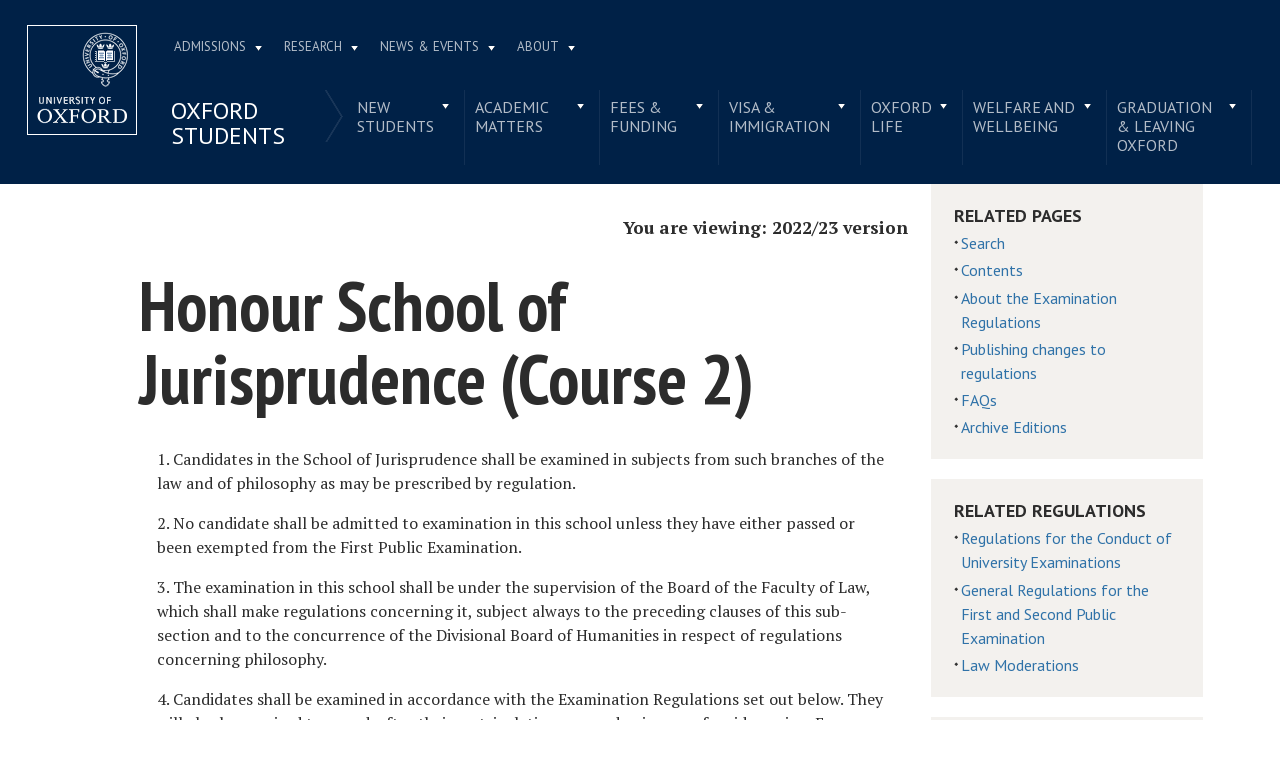

--- FILE ---
content_type: text/html; charset=utf-8
request_url: https://examregs.admin.ox.ac.uk/Regulation?code=hsoj-c2&srchYear=2022&srchTerm=3&year=2022&term=1
body_size: 21869
content:
<!DOCTYPE html>
<html lang="en" xml:lang="en">

<head>

    <meta charset="utf-8" />
    <meta name="viewport" content="width=device-width, initial-scale=1.0">
    <title>2022-23, Honour School of Jurisprudence (Course 2)</title>
    
    <!-- Render Bootstrap style -->
    <link href="/Content/bootstrapcss?v=ZrP_jJ6gfgUeYABEX7bLAg-CFYdEy1mrxY0lsWJjLzY1" rel="stylesheet"/>

    
    <!-- Render styling taken from parent page -->

  <meta http-equiv="X-UA-Compatible" content="IE=9; IE=8; IE=7; IE=EDGE,chrome=1">
  <meta name="viewport" content="width=device-width, initial-scale=1.0 maximum-scale=2.0 user-scalable=yes">
  <!--[if IE]><![endif]-->
<meta http-equiv="Content-Type" content="text/html; charset=utf-8">
<link rel="shortcut icon" href="https://www.ox.ac.uk/sites/default/themes/custom/oxweb/favicon.ico">
<link rel="apple-touch-icon" href="https://www.ox.ac.uk/sites/default/themes/custom/oxweb/apple-touch-icon-114x114.png">
<link rel="apple-touch-icon-precomposed" href="https://www.ox.ac.uk/sites/default/themes/custom/oxweb/apple-touch-icon-114x114.png">
<meta name="description" content="Welcome to the Oxford students&#039; website.">
<link rel="canonical" href="https://www.ox.ac.uk/students">
<link rel="shortlink" href="https://www.ox.ac.uk/node/1977156">
<meta name="twitter:card" content="summary_large_image">
<meta name="twitter:creator" content="@UniofOxford">
<meta name="twitter:creator:id" content="48289662">
<meta name="twitter:title" content="Oxford students | University of Oxford">
<meta name="twitter:description" content="Welcome to the Oxford students&#039; website.">
  <link rel="apple-touch-icon" sizes="144x144" href="https://www.ox.ac.uk/sites/default/themes/custom/oxweb/apple-touch-icon-144x144.png"><link rel="apple-touch-icon" sizes="114x114" href="https://www.ox.ac.uk/sites/default/themes/custom/oxweb/apple-touch-icon-114x114.png">
<link rel="apple-touch-icon" sizes="72x72" href="https://www.ox.ac.uk/sites/default/themes/custom/oxweb/apple-touch-icon-72x72.png">
<link rel="apple-touch-icon" href="https://www.ox.ac.uk/sites/default/themes/custom/oxweb/apple-touch-icon.png">
  <title>Oxford students | University of Oxford</title>
  <link rel="stylesheet" href="https://www.ox.ac.uk/sites/files/oxford/advagg_css/css__BJ6Ou6QsBRtnFTmxaakamOIS8n4QswDP2XnnZ1sxtaM__NBuvkP6eInGIkb1aJvUHx5PX79XApuxBDkk_77W5tYk__h7T-cjtV_dUO9EYp5xzvQZuTpmuCIt2rzPKmYSUARw8.css">
<link rel="stylesheet" href="https://www.ox.ac.uk/sites/files/oxford/advagg_css/css__OyUP6r6gWDd7g9HyyAPkKcCADXUItAUJ0V1T56grclU__jqISkrP5AlCwGVJ-mzJJnrRxitPz8i-Y_l3Nd-cH3FI__h7T-cjtV_dUO9EYp5xzvQZuTpmuCIt2rzPKmYSUARw8.css">
<link rel="stylesheet" href="https://www.ox.ac.uk/sites/files/oxford/advagg_css/css__b--NHAUF4B5Ciuf3HvYggs3hoDpQTpu84fxbEN72DiU__BNRT8fc646IN52xiyn-ZrTB0FQayn7XmzI8GzRfHWN0__h7T-cjtV_dUO9EYp5xzvQZuTpmuCIt2rzPKmYSUARw8.css">
<link rel="stylesheet" href="https://fonts.googleapis.com/css?family=PT+Sans:400,700,400italic,700italic|PT+Sans+Narrow:400,700|PT+Serif:400,700,400italic&amp;subset=latin,latin-ext">
<link rel="stylesheet" href="https://www.ox.ac.uk/sites/files/oxford/advagg_css/css__mkBt0TwCN3NPVtvnkoMbCy-_hKGJVNIiBv1XB5dGnFo__mLMuWQdgHSL1FMKby8FB5Rnp3RX1AGBmf0dBb7rKbSY__h7T-cjtV_dUO9EYp5xzvQZuTpmuCIt2rzPKmYSUARw8.css">
<link rel="stylesheet" href="https://www.ox.ac.uk/sites/files/oxford/advagg_css/css__fi7KOGvABDkHHn2nL53N2HgX7DATNa_kzphgn60kZS0__sb8Ujj6tWWssQfu7D3msxBLfh4PrTezTVySEM7hOySI__h7T-cjtV_dUO9EYp5xzvQZuTpmuCIt2rzPKmYSUARw8.css" media="print">

<!--[if IE]>
<link rel="stylesheet" href="https://www.ox.ac.uk/sites/files/oxford/advagg_css/css__5PGfu3mC2SSY4b1qfBF3nmZQ6DzDbbX02ACmtY5n5Xg__vIapzR-D86klWHFm0BMP8JUnKE0d31QyZL17ctXUiYM__h7T-cjtV_dUO9EYp5xzvQZuTpmuCIt2rzPKmYSUARw8.css" />
<![endif]-->

<!--[if IE 8]>
<link rel="stylesheet" href="https://www.ox.ac.uk/sites/files/oxford/advagg_css/css__174p4xFK_MOp6NsK0j1TVMWDDy5l-uUuJ0L2cvAIK7k__0bBjwcB2RKRl-uJ3f-BxT5UMVqf7jsHwaGO7R3-J17s__h7T-cjtV_dUO9EYp5xzvQZuTpmuCIt2rzPKmYSUARw8.css" />
<![endif]-->
<style>.shared-event-styling .content-meta{margin-top:2.4em;}.shared-event-styling .node-event-past{opacity:0.5;filter:alpha(opacity=50);}.shared-event-styling .view-mode-oxweb_full_content .field-label-inline,.shared-event-styling .view-mode-oxweb_full_content .field-name-event-speakers-custom .field-item-single{*zoom:1;}.shared-event-styling .view-mode-oxweb_full_content .field-label-inline:before,.shared-event-styling .view-mode-oxweb_full_content .field-label-inline:after,.shared-event-styling .view-mode-oxweb_full_content .field-name-event-speakers-custom .field-item-single:before,.shared-event-styling .view-mode-oxweb_full_content .field-name-event-speakers-custom .field-item-single:after{display:table;content:"";line-height:0;}.shared-event-styling .view-mode-oxweb_full_content .field-label-inline:after,.shared-event-styling .view-mode-oxweb_full_content .field-name-event-speakers-custom .field-item-single:after{clear:both;}.shared-event-styling .view-mode-oxweb_full_content .field-label-inline .label,.shared-event-styling .view-mode-oxweb_full_content .field-name-event-speakers-custom .field-item-single .label{-webkit-box-sizing:border-box;-moz-box-sizing:border-box;box-sizing:border-box;display:inline;float:left;width:33.333333333333%;padding:0 0;*width:30.208333333333%;*padding:0 -0.03125px;min-width:27%;}@media only screen and (max-width:870px){.shared-event-styling .view-mode-oxweb_full_content .field-label-inline .label,.shared-event-styling .view-mode-oxweb_full_content .field-name-event-speakers-custom .field-item-single .label{width:100%;float:none;display:block;}}.shared-event-styling .view-mode-oxweb_full_content .field-label-inline .field-item-single,.shared-event-styling .view-mode-oxweb_full_content .field-name-event-speakers-custom .field-item-single .field-item-single{float:left;-webkit-box-sizing:border-box;-moz-box-sizing:border-box;box-sizing:border-box;display:inline;width:66.666666666667%;padding:0 0;*width:63.541666666667%;*padding:0 -0.03125px;}@media only screen and (max-width:870px){.shared-event-styling .view-mode-oxweb_full_content .field-label-inline .field-item-single,.shared-event-styling .view-mode-oxweb_full_content .field-name-event-speakers-custom .field-item-single .field-item-single{width:100%;float:none;display:block;}}.shared-event-styling .view-mode-oxweb_full_content .field-name-field-event-venue-details span.field-item-single{float:none;margin-left:33.3%;display:block;}.shared-event-styling .view-mode-oxweb_full_content .field-name-event-speakers-custom .field-item-single .field-item-single{-webkit-box-sizing:border-box;-moz-box-sizing:border-box;box-sizing:border-box;display:inline;float:left;width:66.666666666667%;padding:0 0;*width:63.541666666667%;*padding:0 -0.03125px;}@media only screen and (max-width:870px){.shared-event-styling .view-mode-oxweb_full_content .field-name-event-speakers-custom .field-item-single .field-item-single{width:100%;float:none;display:block;}}.shared-event-styling .view-mode-oxweb_full_content .field-type-date{font-family:"PT Serif",Georgia,'Times New Roman',serif;}.shared-event-styling .view-mode-oxweb_full_content .group-event-meta{border-top:1px solid #e0ded9;border-bottom:1px solid #e0ded9;font-size:1.125em;line-height:1.5em;margin:0 18% 2em 0;padding:2em 0;}.shared-event-styling .view-mode-oxweb_full_content .group-event-meta .field-name-field-event-venue-details p:only-child{margin-bottom:0;}.shared-event-styling .view-mode-oxweb_full_content .leaflet-container{margin-bottom:2.5em;max-width:90%;}.hidden-accessible{position:absolute;left:-99999999px;top:auto;width:1px;height:1px;overflow:hidden;}.hidden-default{display:none;}.flex-container{display:-ms-flex;display:-webkit-flex;display:flex;-webkit-flex-wrap:wrap;flex-wrap:wrap;}.flex-item{display:flex;box-sizing:border-box;}.flex-content{display:flex;flex-direction:column;}.page-header{position:relative;}.page-header .row{-webkit-box-sizing:border-box;-moz-box-sizing:border-box;box-sizing:border-box;display:inline;float:left;width:100%;padding:0 2.118933698%;*width:96.875%;*padding:0 2.087683698%;min-height:160px;}@media only screen and (max-width:870px){.page-header .row{width:100%;float:none;display:block;}}.page-header .site-header-top{-webkit-box-sizing:border-box;-moz-box-sizing:border-box;box-sizing:border-box;margin-left:111px;padding-right:167px;padding-left:2.118933698%;min-height:49px;}.page-header .site-header-bottom{-webkit-box-sizing:border-box;-moz-box-sizing:border-box;box-sizing:border-box;margin-left:0;display:block;margin-left:111px;padding-left:2.118933698%;position:relative;min-height:41px;margin-top:1em;}.oxweb-primary-menu-block{-webkit-box-sizing:border-box;-moz-box-sizing:border-box;box-sizing:border-box;display:inline;float:left;width:58.333333333333%;padding:0 0;*width:55.208333333333%;*padding:0 -0.03125px;display:block;}@media only screen and (max-width:870px){.oxweb-primary-menu-block{width:100%;float:none;display:block;}}.oxweb-secondary-menu-block{width:100%;}#toolbar{z-index:99999;}header.page-header{text-align:center;width:100%;margin:0 auto;z-index:9999;}header.page-header .row{background:#002147;font-family:"PT Sans",'Helvetica Neue',Arial,Helvetica,sans-serif;float:none;display:block;padding-top:1.5625em;padding-bottom:1em;-webkit-transition:padding 0.35s;-moz-transition:padding 0.35s;-o-transition:padding 0.35s;transition:padding 0.35s;-webkit-box-sizing:border-box;-moz-box-sizing:border-box;box-sizing:border-box;}.logo{float:left;width:111px;margin-right:-100%;position:relative;z-index:2;}.logo a.square{width:110px;height:110px;display:block;background:url('https://www.ox.ac.uk/sites/default/themes/custom/oxweb/images/oxweb-logo.gif') no-repeat center center;overflow:hidden;text-indent:-9999%;}@media (-webkit-min-device-pixel-ratio:2),(min-resolution:192dpi){.logo a.square{background:url('https://www.ox.ac.uk/sites/default/themes/custom/oxweb/images/oxweb-logo-square.svg') no-repeat center center;background-size:100% 100%;image-rendering:-moz-crisp-edges;image-rendering:-o-crisp-edges;image-rendering:-webkit-optimize-contrast;image-rendering:optimize-contrast;-ms-interpolation-mode:bicubic;image-rendering:optimizeQuality;}}.menu-wrapper{width:100%;float:left;}.site-header-bottom .oxweb-secondary-menu-block ul li.expanded ul li a{background:transparent;white-space:normal;}.oxweb-primary-menu-block,.oxweb-secondary-menu-block{text-align:left;text-transform:uppercase;font-family:"PT Sans",'Helvetica Neue',Arial,Helvetica,sans-serif;color:#fff;}.oxweb-primary-menu-block a,.oxweb-secondary-menu-block a{color:rgba(255,255,255,0.7);}.oxweb-primary-menu-block a.active,.oxweb-primary-menu-block a:active,.oxweb-primary-menu-block a:visited,.oxweb-primary-menu-block a:hover,.oxweb-primary-menu-block a.active-trail,.oxweb-secondary-menu-block a.active,.oxweb-secondary-menu-block a:active,.oxweb-secondary-menu-block a:visited,.oxweb-secondary-menu-block a:hover,.oxweb-secondary-menu-block a.active-trail{color:#fff;text-decoration:none;}.oxweb-primary-menu-block ul,.oxweb-secondary-menu-block ul{float:left;padding:0;margin:0;}.oxweb-primary-menu-block ul li,.oxweb-primary-menu-block ul li.expanded,.oxweb-secondary-menu-block ul li,.oxweb-secondary-menu-block ul li.expanded{display:inline-block;padding:0;list-style-image:none;list-style-type:none;}.oxweb-primary-menu-block ul li a,.oxweb-primary-menu-block ul li.expanded a,.oxweb-secondary-menu-block ul li a,.oxweb-secondary-menu-block ul li.expanded a{padding:10px 25px 15px 10px;}.oxweb-primary-menu-block ul li.expanded,.oxweb-secondary-menu-block ul li.expanded{position:relative;}.oxweb-primary-menu-block ul li.expanded a,.oxweb-secondary-menu-block ul li.expanded a{background:url('https://www.ox.ac.uk/sites/default/themes/custom/oxweb/images/menu_arrow.png') 94% 1.2em no-repeat;background-position:right 10px top 1.3em;padding-right:25px;}.oxweb-primary-menu-block ul li.expanded ul a,.oxweb-secondary-menu-block ul li.expanded ul a{background-image:none;padding-right:0;}.oxweb-primary-menu-block{font-size:0.78em;}.oxweb-secondary-menu-block{display:table-row;}.oxweb-secondary-menu-block h2.title,.oxweb-secondary-menu-block ul li,.oxweb-secondary-menu-block ul li.expanded{display:table-cell;vertical-align:top;padding:0;border-right:1px solid rgba(255,255,255,0.07);-webkit-box-sizing:border-box;-moz-box-sizing:border-box;box-sizing:border-box;}.oxweb-secondary-menu-block h2.title ul li,.oxweb-secondary-menu-block ul li ul li,.oxweb-secondary-menu-block ul li.expanded ul li{float:none;max-width:none;min-width:215px;}.oxweb-secondary-menu-block ul li,.oxweb-secondary-menu-block ul li.expanded{line-height:1.05em;max-width:200px;}.oxweb-secondary-menu-block ul li a,.oxweb-secondary-menu-block ul li.expanded a{padding:10px;padding-top:8px;line-height:1.2em;display:inline-block;}.oxweb-secondary-menu-block ul li.expanded a{padding-right:30px;}.oxweb-secondary-menu-block ul li.expanded ul a{height:auto;}.oxweb-secondary-menu-block h2.title{font-size:1.5em;line-height:1.05em;font-weight:normal;margin:0;padding:8px 36px 20px 7px;background:url('https://www.ox.ac.uk/sites/default/themes/custom/oxweb/images/menu-chevron.png') no-repeat 97.5% top;border-right:0;vertical-align:top;}.site-header-top ul li.expanded a{position:relative;z-index:7;background-position:right 9px top 1.6em;}.site-header-top ul li.expanded:hover a{background-position:right 9px top -1.95em;}.site-header-bottom ul li.expanded a{position:relative;background-position:right 15px top 0.90em;}.site-header-bottom ul li.expanded:hover a{background-position:right 15px top -101px;z-index:5;}.oxweb-secondary-menu-block-noh2 ul ul{margin-left:0;}body.sticky-header-collapsed .logo{display:none;}body.sticky-header-collapsed .page-header{position:fixed;}body.sticky-header-collapsed .page-header .row{padding-top:0.75em;padding-bottom:0.75em;-webkit-transition:padding 0.35s;-moz-transition:padding 0.35s;-o-transition:padding 0.35s;transition:padding 0.35s;min-height:72px;padding-right:0;}body.sticky-header-collapsed .block-oxweb-search input[type=submit]{top:15px;right:21px;}body.sticky-header-collapsed .site-header-top{display:none;}body.sticky-header-collapsed .site-header-bottom{width:100%;float:left;margin-top:0;margin-left:0;padding-left:0;}body.sticky-header-collapsed .site-header-bottom .oxweb-secondary-menu-block ul{margin-right:65px;}body.sticky-header-collapsed .site-header-bottom .oxweb-secondary-menu-block ul li,body.sticky-header-collapsed .site-header-bottom .oxweb-secondary-menu-block ul li.expanded{vertical-align:top;}body.sticky-header-collapsed .site-header-bottom .oxweb-secondary-menu-block ul li.last ul{right:-65px;}body.sticky-header-collapsed .page-header-row .oxweb-secondary-menu-block.homepage-oxweb-secondary-menu{position:absolute;bottom:4px;width:58%;}body.sticky-header-collapsed .page-header-row .homepage-role-base-menu{margin-right:85px;}.page-header-row .oxweb-secondary-menu-block.homepage-oxweb-secondary-menu{position:absolute;bottom:35px;width:56%;}.page-header-row .oxweb-secondary-menu-block.homepage-oxweb-secondary-menu ul li.expanded:hover a{background-position:right 15px top -1.3em;}.page-header-row .oxweb-secondary-menu-block.homepage-oxweb-secondary-menu ul li.expanded:hover a:hover{background-position:right 15px top 0.90em;}.page-header-row .oxweb-secondary-menu-block.homepage-oxweb-secondary-menu ul li a{opacity:1;filter:alpha(opacity=100);font-size:1.313em;white-space:nowrap;}.page-header-row .homepage-role-base-menu{font-size:0.813em;text-transform:none;float:right;width:52.5%;}.page-header-row .homepage-role-base-menu ul{float:right;}.page-header-row .homepage-role-base-menu ul li a{font-size:1.125em;padding-left:0;padding-right:0;margin-right:1.5em;}.page-header-row .homepage-role-base-menu ul li.last a{margin-right:0.4375em;}.page-header-row .homepage-role-base-menu ul li.expanded a{background:none;}h1,h2,h3,h4,h5,h6{font-family:"PT Sans",'Helvetica Neue',Arial,Helvetica,sans-serif;margin:0 0 0.5em 0;line-height:1.2em;color:#2C2C2C;}h1{font-size:3.125em;font-weight:700;font-family:"PT Sans",'Helvetica Neue',Arial,Helvetica,sans-serif;margin:0 0 0.5em 0;line-height:1.05em;}.main-content h1{margin-right:18%;}body.page-full-width .main-content h1{margin-right:2.118933698%;}h2{font-size:1.625em;font-weight:700;}h3{font-size:1.313em;font-weight:400;}h4{font-size:16px;}h5{font-size:16px;}h6{font-size:16px;}.main-content h2,.main-content h3,.main-content h4,.main-content h5,.main-content h6{margin:1.6em 0 0.5em 0;}.block-menu h2,.block-nice-menus h2{margin:0;padding:0;height:1px;height:0px;overflow:hidden;text-indent:-9999%;}
</style>
<link rel="stylesheet" href="https://www.ox.ac.uk/sites/files/oxford/advagg_css/css__hA_lxHHqVA0b0DOKK1tQ0K9Xj0yrgJfQkQAscxPmeS4__Ogz1RhSCXRfUObeqUzN1BjlTNCDLMH-6N6xAfzlZ8ow__h7T-cjtV_dUO9EYp5xzvQZuTpmuCIt2rzPKmYSUARw8.css">
<link rel="stylesheet" href="https://www.ox.ac.uk/sites/files/oxford/advagg_css/css__DqHTyo2V2ryK6zoPOicAAEtozI7f_NJe8T_05cw5mgI__PEouh-Vh-zgxMoIaIQ0eRpWNmmOkydEAh3xxjUGLFws__h7T-cjtV_dUO9EYp5xzvQZuTpmuCIt2rzPKmYSUARw8.css">
  <script src="/sites/files/oxford/advagg_js/js__SlxZR0T0y0knhPGspoKKlEQqbk_RdNNsHwLrlCQRTSo__jRyIJdNHHPQDI24D74GCcZq-Uqnrf4Vs1Wh5VKn50M0__h7T-cjtV_dUO9EYp5xzvQZuTpmuCIt2rzPKmYSUARw8.js" defer="defer"></script>
<script src="/sites/files/oxford/advagg_js/js__ihdwYz7z62m5viS1EMhNOpB9bfVJ_3N7-eC3gKeS-sI__ATnX8WF8ltra-g2RmFaF163qjG6u_xdvxVSENyHJmQk__h7T-cjtV_dUO9EYp5xzvQZuTpmuCIt2rzPKmYSUARw8.js"></script>
<script src="/sites/files/oxford/advagg_js/js__fcnHOpojKgfyFYXzLkcmEFPaD_7EN3CUOUXxI07_h2A__ZrR8bpm5chasmql9A6Yy7s84Yq0n8Fda-mcdiR84V9k__h7T-cjtV_dUO9EYp5xzvQZuTpmuCIt2rzPKmYSUARw8.js"></script>
<script src="/sites/files/oxford/advagg_js/js__9o6MTP80DXWHri8ze4nKy9qC5QYGmn5CmTwGsjeqoRs__t7QMh2Q0VAdZOqg2nX8lHHSSz0oEF4l8S4NpWKqSdpE__h7T-cjtV_dUO9EYp5xzvQZuTpmuCIt2rzPKmYSUARw8.js"></script>
<script src="/sites/files/oxford/advagg_js/js__QRMEuvv3bGXO9pjqKdJcuAYs4w5sKNPRrkLwGGRmn6Y__fAxRJSNVeJbXftuqVpMOTkFfvf90xxLJuc7MPzbZHFA__h7T-cjtV_dUO9EYp5xzvQZuTpmuCIt2rzPKmYSUARw8.js"></script>
<script src="/sites/files/oxford/advagg_js/js__9q_RhUzRB9SYU1-amhF7x_iVsHaJWYLCy9mGerNNw8c__r14_gMXz1ZbCtJf3hugZI-ClIj-6kYYT4Zc-iywNTA4__h7T-cjtV_dUO9EYp5xzvQZuTpmuCIt2rzPKmYSUARw8.js"></script>
<script>jQuery.extend(Drupal.settings, {"basePath":"\/","pathPrefix":"","setHasJsCookie":0,"ajaxPageState":{"theme":"oxweb","theme_token":"4syKF10wt5K-wUGJ2ZE6VlHb6cqznW_GKO3byODqCoI","jquery_version":"1.10","css":{"modules\/system\/system.base.css":1,"modules\/system\/system.menus.css":1,"modules\/system\/system.messages.css":1,"modules\/system\/system.theme.css":1,"sites\/all\/modules\/cache_consistent\/css\/cache_consistent.css":1,"sites\/all\/modules\/colorbox_node\/colorbox_node.css":1,"modules\/comment\/comment.css":1,"sites\/all\/modules\/domain\/domain_nav\/domain_nav.css":1,"modules\/field\/theme\/field.css":1,"sites\/all\/modules\/google_cse\/google_cse.css":1,"sites\/all\/modules\/logintoboggan\/logintoboggan.css":1,"modules\/node\/node.css":1,"modules\/user\/user.css":1,"modules\/forum\/forum.css":1,"sites\/all\/modules\/views\/css\/views.css":1,"sites\/all\/modules\/colorbox\/styles\/plain\/colorbox_style.css":1,"sites\/all\/modules\/ctools\/css\/ctools.css":1,"sites\/all\/modules\/date\/date_api\/date.css":1,"sites\/all\/modules\/webform\/css\/webform.css":1,"https:\/\/fonts.googleapis.com\/css?family=PT+Sans:400,700,400italic,700italic|PT+Sans+Narrow:400,700|PT+Serif:400,700,400italic\u0026subset=latin,latin-ext":1,"sites\/all\/themes\/mothership\/mothership\/css\/reset.css":1,"sites\/all\/themes\/mothership\/mothership\/css\/reset-html5.css":1,"sites\/all\/themes\/mothership\/mothership\/css\/mothership-default.css":1,"sites\/all\/themes\/mothership\/mothership\/css\/mothership.css":1,"sites\/default\/themes\/custom\/oxweb\/css\/yui\/reset-min.css":1,"sites\/default\/themes\/custom\/oxweb\/css\/yui\/base-min.css":1,"sites\/default\/themes\/custom\/oxweb\/css\/yui\/fonts-min.css":1,"sites\/default\/themes\/custom\/oxweb\/css\/site.less":1,"sites\/default\/themes\/custom\/oxweb\/css\/search.less":1,"sites\/default\/themes\/custom\/oxweb\/css\/menu.less":1,"sites\/default\/themes\/custom\/oxweb\/css\/maintenance.css":1,"sites\/default\/themes\/custom\/oxweb\/field_collection.theme.css":1,"sites\/default\/themes\/custom\/oxweb\/css\/alternative\/print.less":1,"sites\/default\/themes\/custom\/oxweb\/css\/ie\/ie.less":1,"sites\/default\/themes\/custom\/oxweb\/css\/ie\/ie8.less":1,"sites\/default\/themes\/custom\/oxweb\/css\/types\/page.less":1,"sites\/default\/themes\/custom\/oxweb\/css\/types\/section_index.less":1,"sites\/default\/themes\/custom\/oxweb\/css\/types\/news_item.less":1,"sites\/default\/themes\/custom\/oxweb\/css\/alternative\/mobile.less":1},"js":{"public:\/\/google_tag\/google_tag.script.js":1,"sites\/all\/modules\/jquery_update\/replace\/jquery\/1.10\/jquery.min.js":1,"misc\/jquery-extend-3.4.0.js":1,"misc\/jquery-html-prefilter-3.5.0-backport.js":1,"misc\/jquery.once.js":1,"misc\/drupal.js":1,"sites\/all\/modules\/jquery_update\/replace\/ui\/external\/jquery.cookie.js":1,"sites\/all\/modules\/jquery_update\/replace\/misc\/jquery.form.min.js":1,"misc\/form-single-submit.js":1,"misc\/ajax.js":1,"sites\/all\/modules\/jquery_update\/js\/jquery_update.js":1,"sites\/all\/modules\/google_cse\/google_cse.js":1,"sites\/all\/libraries\/colorbox\/jquery.colorbox-min.js":1,"sites\/all\/modules\/colorbox\/js\/colorbox.js":1,"sites\/all\/modules\/colorbox\/styles\/plain\/colorbox_style.js":1,"sites\/all\/modules\/colorbox\/js\/colorbox_load.js":1,"sites\/all\/modules\/media_colorbox\/media_colorbox.js":1,"sites\/default\/modules\/custom\/media_youku_fallback\/js\/media_youku_fallback.js":1,"misc\/textarea.js":1,"misc\/progress.js":1,"sites\/all\/modules\/webform\/js\/webform.js":1,"sites\/all\/modules\/field_group\/field_group.js":1,"sites\/all\/modules\/colorbox_node\/colorbox_node.js":1,"sites\/default\/themes\/custom\/oxweb\/js\/vendor\/carouFredSel-6.2.1.js":1,"sites\/default\/themes\/custom\/oxweb\/js\/vendor\/jquery.touchSwipe.min.js":1,"sites\/default\/themes\/custom\/oxweb\/js\/vendor\/jquery-migrate-1.2.1.js":1,"sites\/default\/themes\/custom\/oxweb\/js\/site.js":1,"sites\/default\/themes\/custom\/oxweb\/js\/oxweb-show-description.js":1,"sites\/default\/themes\/custom\/oxweb\/js\/vendor\/html5.js":1,"sites\/default\/themes\/custom\/oxweb\/js\/vendor\/harvey.js":1,"sites\/default\/themes\/custom\/oxweb\/js\/media-queries.js":1,"sites\/default\/themes\/custom\/oxweb\/js\/vendor\/jquery.fitvids.js":1,"sites\/default\/themes\/custom\/oxweb\/js\/vendor\/stupidtable.min.js":1,"sites\/default\/themes\/custom\/oxweb\/js\/oxweb-menu.js":1}},"colorbox":{"transition":"elastic","speed":"350","opacity":"0.85","slideshow":false,"slideshowAuto":true,"slideshowSpeed":"2500","slideshowStart":"start slideshow","slideshowStop":"stop slideshow","current":"{current} of {total}","previous":"\u00ab Prev","next":"Next \u00bb","close":"Close","overlayClose":true,"returnFocus":true,"maxWidth":"100%","maxHeight":"100%","initialWidth":"300","initialHeight":"250","fixed":true,"scrolling":true,"mobiledetect":true,"mobiledevicewidth":"500px","file_public_path":"\/sites\/files\/oxford","specificPagesDefaultValue":"admin*\nimagebrowser*\nimg_assist*\nimce*\nnode\/add\/*\nnode\/*\/edit\nprint\/*\nprintpdf\/*\nsystem\/ajax\nsystem\/ajax\/*"},"googleCSE":{"cx":"012531758793783812323:qgyldcso7qs","resultsWidth":600,"domain":"www.google.com","showWaterMark":1},"media_youku_fallback":{"url_china_ips":"https:\/\/www.ox.ac.uk\/ip\/china","url_ip":"https:\/\/www.ox.ac.uk\/sites\/default\/modules\/custom\/media_youku_fallback\/includes\/ip.php"},"urlIsAjaxTrusted":{"\/students":true,"\/system\/ajax":true},"field_group":{"usefulformatters_link_block":"ow_primary_highlight","div":"oxweb_full_content","usefulformatters_token_link_block":"ow_listing_teaser"},"webform":{"conditionals":{"webform-client-form-32032":{"ruleGroups":{"rgid_0":{"andor":null,"actions":{"aid_0":{"target":"webform-component--reason","invert":0,"action":"show","argument":""}},"rules":{"rid_0":{"source_type":"component","source":"webform-component--was-this-page-useful","value":"2","callback":"conditionalOperatorStringEqual"}}}},"sourceMap":{"webform-component--was-this-page-useful":{"rgid_0":"rgid_0"}},"values":[]}}},"ajax":{"edit-submit":{"callback":"webform_ajax_callback","wrapper":"webform-ajax-wrapper-32032","progress":{"message":"","type":"throbber"},"event":"click","url":"\/system\/ajax","submit":{"_triggering_element_name":"op","_triggering_element_value":"Submit"}}},"colorbox_node":{"width":"600px","height":"600px"}});</script>

     <!-- Render page styles -->
    <link href="/Content/css?v=hDJFMH8m-8grVf1JDF7VFuWWFDpKeyQGtGF8cGVkHks1" rel="stylesheet"/>

    
    <link href="/Content/Site.css" rel="stylesheet">
    <link href="/Content/Regulation.css" rel="stylesheet">



    <!-- Google Fonts -->
    

    <!-- Fontawesome icons set -->
    



</head>


<body class="not-front not-logged-in one-sidebar sidebar-second page-node page-node- page-node-1977156 node-type-section-index domain-oxweb has-pre-content no-sidebar-first primary-highlight-full-width vid-9465623 page-students">
    <section id="visible-body" class="visible-body">
        
<header class="page-level page-header">
    <div class="wrapper">
      <div id="page-header-row" class="row page-header-row">
        <div class="logo">
          <a class="square" href="https://www.ox.ac.uk/" title="Home" id="site-name">Home</a>
          <a class="rect" href="https://www.ox.ac.uk/" title="Home" id="site-name">Home</a>
        </div>
        <div class="menu-wrapper">
          <div id="site-header-top" class="site-header-top">
                        
    
<nav id="block-menu-block-3" class="block block-menu-block oxweb-primary-menu-block block-menu-block-3 " aria-label="Primary navigation">

  
      
  <ul><li class="first expanded menu-mlid-2711"><a href="https://www.ox.ac.uk/admissions">Admissions</a><ul><li class="first leaf has-children menu-mlid-2511"><a href="https://www.ox.ac.uk/admissions/undergraduate">Undergraduate</a></li>
<li class="leaf has-children menu-mlid-2878"><a href="https://www.ox.ac.uk/admissions/graduate">Graduate</a></li>
<li class="last leaf has-children menu-mlid-10680"><a href="https://www.ox.ac.uk/admissions/lifelong-learning">Lifelong learning</a></li>
</ul></li>
<li class="expanded menu-mlid-2549"><a href="https://www.ox.ac.uk/research">Research</a><ul><li class="first leaf has-children menu-mlid-10889"><a href="https://www.ox.ac.uk/research/engage-with-us">Engage with us</a></li>
<li class="leaf has-children menu-mlid-3934"><a href="https://www.ox.ac.uk/research/support-researchers">Support for researchers</a></li>
<li class="leaf has-children menu-mlid-10887"><a href="https://www.ox.ac.uk/research/using-research-engage">Using research to engage</a></li>
<li class="last leaf has-children menu-mlid-10878"><a href="https://www.ox.ac.uk/research/recognition">Recognition</a></li>
</ul></li>
<li class="expanded menu-mlid-1105"><a href="https://www.ox.ac.uk/news-and-events" title="">News &amp; Events</a><ul><li class="first leaf has-children menu-mlid-2137"><a href="https://www.ox.ac.uk/events-list">Events</a></li>
<li class="leaf menu-mlid-11153"><a href="https://www.ox.ac.uk/pulse" title="">Pulse</a></li>
<li class="leaf menu-mlid-10797"><a href="https://www.ox.ac.uk/news/features">Features</a></li>
<li class="leaf menu-mlid-10804"><a href="https://www.ox.ac.uk/news-and-events/oxford-people">Oxford profiles</a></li>
<li class="leaf menu-mlid-2680"><a href="https://www.ox.ac.uk/news-and-events/filming-in-oxford">Filming in Oxford</a></li>
<li class="last leaf menu-mlid-5738"><a href="https://www.ox.ac.uk/news-and-events/find-an-expert">Find An Expert</a></li>
</ul></li>
<li class="last expanded menu-mlid-1892"><a href="https://www.ox.ac.uk/about">About</a><ul><li class="first leaf has-children menu-mlid-1326"><a href="https://www.ox.ac.uk/about/organisation">Organisation</a></li>
<li class="leaf menu-mlid-11012"><a href="https://www.ox.ac.uk/about/organisation/university-officers/vice-chancellor" title="">Vice-Chancellor</a></li>
<li class="leaf has-children menu-mlid-1350"><a href="https://www.ox.ac.uk/about/facts-and-figures">Facts and figures</a></li>
<li class="leaf has-children menu-mlid-2800"><a href="https://www.ox.ac.uk/about/oxford-people">Oxford people</a></li>
<li class="leaf menu-mlid-11098"><a href="https://www.ox.ac.uk/about/oxford-access">Oxford Access</a></li>
<li class="leaf has-children menu-mlid-4292"><a href="https://www.ox.ac.uk/about/international-oxford">International Oxford</a></li>
<li class="leaf has-children menu-mlid-5741"><a href="https://www.ox.ac.uk/about/building-our-future">Building Our Future</a></li>
<li class="last leaf menu-mlid-1372"><a href="https://www.jobs.ox.ac.uk/" title="">Jobs</a></li>
</ul></li>
</ul>

  



  
</nav>
  
          </div>
                    <div id="site-header-bottom" class="site-header-bottom">
                       
    
<div id="block-oxweb-google-search-search-form" class="block block-oxweb-google-search block-oxweb-search block-oxweb-google-search-search-form ">
  
      
  
  
  </div>

<nav id="block-menu-block-7" class="block block-menu-block oxweb-secondary-menu-block block-menu-block-7 " aria-label="Secondary navigation">

  
        <h2 class="title"><a href="https://www.ox.ac.uk/students" class="active-trail active">Oxford students</a></h2>
    
  <ul><li class="first expanded menu-mlid-1949"><a href="https://www.ox.ac.uk/students/new">New students</a><ul><li class="first leaf menu-mlid-11148"><a href="https://www.ox.ac.uk/students/new/supporting-your-transition-oxford">Supporting your transition to Oxford</a></li>
<li class="leaf has-children menu-mlid-6463"><a href="https://www.ox.ac.uk/students/new/contract">Your University contract</a></li>
<li class="leaf has-children menu-mlid-1268"><a href="https://www.ox.ac.uk/students/new/arrive">Before you arrive</a></li>
<li class="leaf has-children menu-mlid-1269"><a href="https://www.ox.ac.uk/students/new/firstweeks">Your first few weeks</a></li>
<li class="leaf menu-mlid-10944"><a href="https://www.ox.ac.uk/students/new/international">International students</a></li>
<li class="leaf menu-mlid-1547"><a href="https://www.ox.ac.uk/students/new/recognised">Recognised students</a></li>
<li class="leaf menu-mlid-1544"><a href="https://www.ox.ac.uk/students/new/visiting">Visiting students</a></li>
<li class="last leaf menu-mlid-2699"><a href="https://www.ox.ac.uk/students/new/mature">Mature students</a></li>
</ul></li>
<li class="expanded menu-mlid-2366"><a href="https://www.ox.ac.uk/students/academic">Academic matters</a><ul><li class="first leaf menu-mlid-5675"><a href="https://www.ox.ac.uk/students/academic/student-handbook">Student Handbook</a></li>
<li class="leaf has-children menu-mlid-2482"><a href="https://www.ox.ac.uk/students/academic/guidance">Study guidance</a></li>
<li class="leaf has-children menu-mlid-2553"><a href="https://www.ox.ac.uk/students/academic/exams">Examinations and assessments</a></li>
<li class="leaf menu-mlid-2198"><a href="https://www.ox.ac.uk/students/academic/conduct">Student conduct</a></li>
<li class="leaf menu-mlid-2196"><a href="https://www.ox.ac.uk/students/academic/complaints">Complaints and academic appeals</a></li>
<li class="leaf menu-mlid-2559"><a href="https://www.ox.ac.uk/students/academic/regulations">University regulations</a></li>
<li class="leaf menu-mlid-9484"><a href="https://www.ox.ac.uk/students/academic/higher-doctorates">Higher Doctorates</a></li>
<li class="leaf menu-mlid-6255"><a href="https://www.ox.ac.uk/students/academic/dress">Academic dress</a></li>
<li class="last leaf menu-mlid-10471"><a href="https://examregs.admin.ox.ac.uk/" title="">Exam Regulations</a></li>
</ul></li>
<li class="expanded menu-mlid-2368"><a href="https://www.ox.ac.uk/students/fees-funding">Fees &amp; funding</a><ul><li class="first leaf has-children menu-mlid-3469"><a href="https://www.ox.ac.uk/students/fees-funding/search">Fees, funding and scholarship search</a></li>
<li class="leaf has-children menu-mlid-3448"><a href="https://www.ox.ac.uk/students/fees-funding/fees">Course fees</a></li>
<li class="leaf has-children menu-mlid-3454"><a href="https://www.ox.ac.uk/students/fees-funding/international">International opportunities</a></li>
<li class="leaf has-children menu-mlid-3452"><a href="https://www.ox.ac.uk/students/fees-funding/ug-funding">Undergraduate funding</a></li>
<li class="leaf menu-mlid-3938"><a href="https://www.ox.ac.uk/students/fees-funding/otherfunding">Other graduate funding sources</a></li>
<li class="leaf menu-mlid-3923"><a href="https://www.ox.ac.uk/students/fees-funding/us-canadiantaxcredits">US and Canadian tax credits</a></li>
<li class="leaf has-children menu-mlid-3461"><a href="https://www.ox.ac.uk/students/fees-funding/assistance">Financial assistance and support</a></li>
<li class="leaf menu-mlid-3649"><a href="https://www.ox.ac.uk/students/fees-funding/prizes-and-awards">Prizes and awards</a></li>
<li class="last leaf menu-mlid-3910"><a href="https://www.ox.ac.uk/students/fees-funding/living-costs">Living costs</a></li>
</ul></li>
<li class="expanded menu-mlid-2367"><a href="https://www.ox.ac.uk/students/visa">Visa &amp; immigration</a><ul><li class="first leaf has-children menu-mlid-10916"><a href="https://www.ox.ac.uk/students/visa/before">Before you arrive</a></li>
<li class="leaf has-children menu-mlid-2483"><a href="https://www.ox.ac.uk/students/visa/during">During your studies</a></li>
<li class="last leaf menu-mlid-10851"><a href="https://www.ox.ac.uk/students/visa/after">After your studies</a></li>
</ul></li>
<li class="expanded menu-mlid-2379"><a href="https://www.ox.ac.uk/students/life">Oxford life</a><ul><li class="first leaf menu-mlid-1612"><a href="https://www.ox.ac.uk/students/life/students-and-the-vice-chancellor">Students and the Vice-Chancellor</a></li>
<li class="leaf menu-mlid-11114"><a href="https://www.ox.ac.uk/students/life/inclusive-student-life">Inclusive student life</a></li>
<li class="leaf has-children menu-mlid-1567"><a href="https://www.ox.ac.uk/students/life/studentrecord">Your student record</a></li>
<li class="leaf menu-mlid-10593"><a href="https://www.ox.ac.uk/students/life/student-surveys">Student surveys</a></li>
<li class="leaf has-children menu-mlid-1601"><a href="https://www.ox.ac.uk/students/life/clubs">Clubs and societies</a></li>
<li class="leaf menu-mlid-10177"><a href="https://www.ox.ac.uk/students/life/sport">Sport at Oxford</a></li>
<li class="leaf menu-mlid-1602"><a href="https://www.ox.ac.uk/students/life/experience">Work, skills and experience</a></li>
<li class="leaf has-children menu-mlid-2513"><a href="https://www.ox.ac.uk/students/life/community">Community and safety</a></li>
<li class="leaf has-children menu-mlid-2490"><a href="https://www.ox.ac.uk/students/life/it">IT and technology</a></li>
<li class="leaf menu-mlid-1599"><a href="https://www.ox.ac.uk/students/life/accommodation">Accommodation</a></li>
<li class="leaf menu-mlid-1608"><a href="https://www.ox.ac.uk/students/life/travel">Travel</a></li>
<li class="last leaf menu-mlid-1610"><a href="https://www.ox.ac.uk/students/life/business-cards">Business cards</a></li>
</ul></li>
<li class="expanded menu-mlid-2363"><a href="https://www.ox.ac.uk/students/welfare">Welfare and wellbeing</a><ul><li class="first leaf menu-mlid-10549"><a href="https://www.ox.ac.uk/wellbeingatoxford" title=""> Wellbeing at Oxford</a></li>
<li class="leaf has-children menu-mlid-2564"><a href="https://www.ox.ac.uk/students/welfare/health">Health</a></li>
<li class="leaf has-children menu-mlid-2551"><a href="https://www.ox.ac.uk/students/welfare/disability">Disability</a></li>
<li class="leaf menu-mlid-10561"><a href="https://www.ox.ac.uk/students/welfare/peersupport">Peer Support</a></li>
<li class="leaf has-children menu-mlid-2491"><a href="https://www.ox.ac.uk/students/welfare/counselling">Counselling and mental health</a></li>
<li class="leaf menu-mlid-10491"><a href="https://www.ox.ac.uk/students/welfare/furtherstudentsupport">Further student support</a></li>
<li class="last leaf has-children menu-mlid-10507"><a href="https://www.ox.ac.uk/students/welfare/supportservice">Sexual Harassment and Violence Support Service</a></li>
</ul></li>
<li class="last expanded menu-mlid-2448"><a href="https://www.ox.ac.uk/students/graduation">Graduation &amp; leaving Oxford</a><ul><li class="first leaf menu-mlid-2058"><a href="https://www.ox.ac.uk/students/graduation/alumni">Joining the alumni community</a></li>
<li class="leaf menu-mlid-2056"><a href="https://www.ox.ac.uk/students/graduation/leaving">Preparing to leave</a></li>
<li class="leaf menu-mlid-10980"><a href="https://www.ox.ac.uk/students/graduation/ceremonies">Degree ceremonies</a></li>
<li class="leaf menu-mlid-10947"><a href="https://www.ox.ac.uk/students/graduation/certificates">Degree certificates and letters</a></li>
<li class="leaf menu-mlid-2050"><a href="https://www.ox.ac.uk/students/graduation/transcripts">Academic transcripts</a></li>
<li class="leaf menu-mlid-2051"><a href="https://www.ox.ac.uk/students/graduation/verification">Verifying qualifications</a></li>
<li class="leaf menu-mlid-2054"><a href="https://www.ox.ac.uk/students/graduation/continuing">Continuing your studies</a></li>
<li class="last leaf menu-mlid-11143"><a href="https://www.ox.ac.uk/students/graduation/edocuments">eDocuments</a></li>
</ul></li>
</ul>

  



  
</nav>
  
          </div>
                  </div>
      </div>
    </div>
  </header><div class="in-section-menu"><nav id="block-menu-block-7" class="block block-menu-block oxweb-secondary-menu-block block-menu-block-7 " aria-label="Secondary navigation">

  
        <h2 class="title"><a href="https://www.ox.ac.uk/students" class="active-trail active">Oxford students</a><span class="toggle parentTog"></span></h2>
    
  <ul><li class="first expanded menu-mlid-1949"><a href="https://www.ox.ac.uk/students/new">New students</a><ul><li class="first leaf menu-mlid-11148"><a href="https://www.ox.ac.uk/students/new/supporting-your-transition-oxford">Supporting your transition to Oxford</a></li>
<li class="leaf has-children menu-mlid-6463"><a href="https://www.ox.ac.uk/students/new/contract">Your University contract</a></li>
<li class="leaf has-children menu-mlid-1268"><a href="https://www.ox.ac.uk/students/new/arrive">Before you arrive</a></li>
<li class="leaf has-children menu-mlid-1269"><a href="https://www.ox.ac.uk/students/new/firstweeks">Your first few weeks</a></li>
<li class="leaf menu-mlid-10944"><a href="https://www.ox.ac.uk/students/new/international">International students</a></li>
<li class="leaf menu-mlid-1547"><a href="https://www.ox.ac.uk/students/new/recognised">Recognised students</a></li>
<li class="leaf menu-mlid-1544"><a href="https://www.ox.ac.uk/students/new/visiting">Visiting students</a></li>
<li class="last leaf menu-mlid-2699"><a href="https://www.ox.ac.uk/students/new/mature">Mature students</a></li>
</ul><span class="toggle siblingTog"></span></li>
<li class="expanded menu-mlid-2366"><a href="https://www.ox.ac.uk/students/academic">Academic matters</a><ul><li class="first leaf menu-mlid-5675"><a href="https://www.ox.ac.uk/students/academic/student-handbook">Student Handbook</a></li>
<li class="leaf has-children menu-mlid-2482"><a href="https://www.ox.ac.uk/students/academic/guidance">Study guidance</a></li>
<li class="leaf has-children menu-mlid-2553"><a href="https://www.ox.ac.uk/students/academic/exams">Examinations and assessments</a></li>
<li class="leaf menu-mlid-2198"><a href="https://www.ox.ac.uk/students/academic/conduct">Student conduct</a></li>
<li class="leaf menu-mlid-2196"><a href="https://www.ox.ac.uk/students/academic/complaints">Complaints and academic appeals</a></li>
<li class="leaf menu-mlid-2559"><a href="https://www.ox.ac.uk/students/academic/regulations">University regulations</a></li>
<li class="leaf menu-mlid-9484"><a href="https://www.ox.ac.uk/students/academic/higher-doctorates">Higher Doctorates</a></li>
<li class="leaf menu-mlid-6255"><a href="https://www.ox.ac.uk/students/academic/dress">Academic dress</a></li>
<li class="last leaf menu-mlid-10471"><a href="https://examregs.admin.ox.ac.uk/" title="">Exam Regulations</a></li>
</ul><span class="toggle siblingTog"></span></li>
<li class="expanded menu-mlid-2368"><a href="https://www.ox.ac.uk/students/fees-funding">Fees &amp; funding</a><ul><li class="first leaf has-children menu-mlid-3469"><a href="https://www.ox.ac.uk/students/fees-funding/search">Fees, funding and scholarship search</a></li>
<li class="leaf has-children menu-mlid-3448"><a href="https://www.ox.ac.uk/students/fees-funding/fees">Course fees</a></li>
<li class="leaf has-children menu-mlid-3454"><a href="https://www.ox.ac.uk/students/fees-funding/international">International opportunities</a></li>
<li class="leaf has-children menu-mlid-3452"><a href="https://www.ox.ac.uk/students/fees-funding/ug-funding">Undergraduate funding</a></li>
<li class="leaf menu-mlid-3938"><a href="https://www.ox.ac.uk/students/fees-funding/otherfunding">Other graduate funding sources</a></li>
<li class="leaf menu-mlid-3923"><a href="https://www.ox.ac.uk/students/fees-funding/us-canadiantaxcredits">US and Canadian tax credits</a></li>
<li class="leaf has-children menu-mlid-3461"><a href="https://www.ox.ac.uk/students/fees-funding/assistance">Financial assistance and support</a></li>
<li class="leaf menu-mlid-3649"><a href="https://www.ox.ac.uk/students/fees-funding/prizes-and-awards">Prizes and awards</a></li>
<li class="last leaf menu-mlid-3910"><a href="https://www.ox.ac.uk/students/fees-funding/living-costs">Living costs</a></li>
</ul><span class="toggle siblingTog"></span></li>
<li class="expanded menu-mlid-2367"><a href="https://www.ox.ac.uk/students/visa">Visa &amp; immigration</a><ul><li class="first leaf has-children menu-mlid-10916"><a href="https://www.ox.ac.uk/students/visa/before">Before you arrive</a></li>
<li class="leaf has-children menu-mlid-2483"><a href="https://www.ox.ac.uk/students/visa/during">During your studies</a></li>
<li class="last leaf menu-mlid-10851"><a href="https://www.ox.ac.uk/students/visa/after">After your studies</a></li>
</ul><span class="toggle siblingTog"></span></li>
<li class="expanded menu-mlid-2379"><a href="https://www.ox.ac.uk/students/life">Oxford life</a><ul><li class="first leaf menu-mlid-1612"><a href="https://www.ox.ac.uk/students/life/students-and-the-vice-chancellor">Students and the Vice-Chancellor</a></li>
<li class="leaf menu-mlid-11114"><a href="https://www.ox.ac.uk/students/life/inclusive-student-life">Inclusive student life</a></li>
<li class="leaf has-children menu-mlid-1567"><a href="https://www.ox.ac.uk/students/life/studentrecord">Your student record</a></li>
<li class="leaf menu-mlid-10593"><a href="https://www.ox.ac.uk/students/life/student-surveys">Student surveys</a></li>
<li class="leaf has-children menu-mlid-1601"><a href="https://www.ox.ac.uk/students/life/clubs">Clubs and societies</a></li>
<li class="leaf menu-mlid-10177"><a href="https://www.ox.ac.uk/students/life/sport">Sport at Oxford</a></li>
<li class="leaf menu-mlid-1602"><a href="https://www.ox.ac.uk/students/life/experience">Work, skills and experience</a></li>
<li class="leaf has-children menu-mlid-2513"><a href="https://www.ox.ac.uk/students/life/community">Community and safety</a></li>
<li class="leaf has-children menu-mlid-2490"><a href="https://www.ox.ac.uk/students/life/it">IT and technology</a></li>
<li class="leaf menu-mlid-1599"><a href="https://www.ox.ac.uk/students/life/accommodation">Accommodation</a></li>
<li class="leaf menu-mlid-1608"><a href="https://www.ox.ac.uk/students/life/travel">Travel</a></li>
<li class="last leaf menu-mlid-1610"><a href="https://www.ox.ac.uk/students/life/business-cards">Business cards</a></li>
</ul><span class="toggle siblingTog"></span></li>
<li class="expanded menu-mlid-2363"><a href="https://www.ox.ac.uk/students/welfare">Welfare and wellbeing</a><ul><li class="first leaf menu-mlid-10549"><a href="https://www.ox.ac.uk/wellbeingatoxford" title=""> Wellbeing at Oxford</a></li>
<li class="leaf has-children menu-mlid-2564"><a href="https://www.ox.ac.uk/students/welfare/health">Health</a></li>
<li class="leaf has-children menu-mlid-2551"><a href="https://www.ox.ac.uk/students/welfare/disability">Disability</a></li>
<li class="leaf menu-mlid-10561"><a href="https://www.ox.ac.uk/students/welfare/peersupport">Peer Support</a></li>
<li class="leaf has-children menu-mlid-2491"><a href="https://www.ox.ac.uk/students/welfare/counselling">Counselling and mental health</a></li>
<li class="leaf menu-mlid-10491"><a href="https://www.ox.ac.uk/students/welfare/furtherstudentsupport">Further student support</a></li>
<li class="last leaf has-children menu-mlid-10507"><a href="https://www.ox.ac.uk/students/welfare/supportservice">Sexual Harassment and Violence Support Service</a></li>
</ul><span class="toggle siblingTog"></span></li>
<li class="last expanded menu-mlid-2448"><a href="https://www.ox.ac.uk/students/graduation">Graduation &amp; leaving Oxford</a><ul><li class="first leaf menu-mlid-2058"><a href="https://www.ox.ac.uk/students/graduation/alumni">Joining the alumni community</a></li>
<li class="leaf menu-mlid-2056"><a href="https://www.ox.ac.uk/students/graduation/leaving">Preparing to leave</a></li>
<li class="leaf menu-mlid-10980"><a href="https://www.ox.ac.uk/students/graduation/ceremonies">Degree ceremonies</a></li>
<li class="leaf menu-mlid-10947"><a href="https://www.ox.ac.uk/students/graduation/certificates">Degree certificates and letters</a></li>
<li class="leaf menu-mlid-2050"><a href="https://www.ox.ac.uk/students/graduation/transcripts">Academic transcripts</a></li>
<li class="leaf menu-mlid-2051"><a href="https://www.ox.ac.uk/students/graduation/verification">Verifying qualifications</a></li>
<li class="leaf menu-mlid-2054"><a href="https://www.ox.ac.uk/students/graduation/continuing">Continuing your studies</a></li>
<li class="last leaf menu-mlid-11143"><a href="https://www.ox.ac.uk/students/graduation/edocuments">eDocuments</a></li>
</ul><span class="toggle siblingTog"></span></li>
</ul>

  



  
</nav></div>

        <!-- Main Content -->

    <div class="wrapper">
      <div class="row space-header">

                    
        <section class="page-content-level column page-content-main" id="page-content-main">        

         <main>
             <div id="page-content" class="container-fluid page-content page-level">

                 <section id="main-content" class="page-content-container main-content">
                     






<div id="version-date" class="text-right">
    You are viewing:  2022/23 version
</div>


<h1>Honour School of Jurisprudence (Course 2)</h1>

<div class="regulation exam_offset_-1 student_offset_0">
    <ul>
<li>
<p><span class="list-number">1.</span> Candidates in the School of Jurisprudence shall be examined in subjects from such branches of the law and of philosophy as may be prescribed by regulation.</p>
<p><span class="list-number">2.</span> No candidate shall be admitted to examination in this school unless they have either passed or been exempted from the First Public Examination.</p>
<p><span class="list-number">3.</span> The examination in this school shall be under the supervision of the Board of the Faculty of Law, which shall make regulations concerning it, subject always to the preceding clauses of this sub-section and to the concurrence of the Divisional Board of Humanities in respect of regulations concerning philosophy.</p>
<p><span class="list-number">4.</span> Candidates shall be examined in accordance with the Examination Regulations set out below. They will also be required to spend, after their matriculation, an academic year of residence in a European university approved in accordance with these regulations, and to have attended such courses at the approved university as are approved in accordance with these regulations, and to have passed such examinations at the approved university as the faculty board may specify.</p>
<p><span class="list-number">5.</span> The Law Board will approve courses at certain European universities. The list of approved courses will be available at the Institute of European and Comparative Law, St Cross Building, Manor Road.</p>
<p><span class="list-number">6.</span> Candidates may proceed to an academic year of residence at an approved university only if so permitted by the Board of the Faculty of Law. The board shall not give such permission unless the candidate presents (a) a certificate of linguistic competence relevant to the proposed year of residence and (b) a certificate from their society stating that they will have resided in Oxford for six terms (or three terms in the case of an applicant with senior status) since matriculation before proceeding to such residence, and (c) a statement in support from the head or a tutor of the candidate's society.</p>
<p><span class="list-number">7.</span> The certificate of linguistic competence may be provided only by a member of the University approved by the board.</p>
<p><span class="list-number">8.</span> Candidates will be required to pass certain examinations at the approved universities. Details will be available from the Institute of European and Comparative Law.</p>
<p><span class="list-number">9.</span> The Institute of European and Comparative Law will certify to the chair of the examiners for the Honour School of Jurisprudence the names of candidates who have satisfied the requirements for the year abroad.</p>
<p><span class="list-number">10.</span> The board may amend or add to any provision in Regulations 5, 8, and 9 by regulation published in the <em>Gazette</em> at any time before the commencement of the academic year to which such addition or amendment applies.</p>
<p><span class="list-number">11.</span> Candidates must have satisfactorily completed the Legal Research and Mooting Skills Programme.</p>
<p><span class="list-number">12.</span> Candidates shall be examined in the following seven core subjects:</p>
<ul>
<li>
<p><span class="list-number">(i)</span> Jurisprudence</p>
<p><span class="list-number">(ii)</span> Contract</p>
<p><span class="list-number">(iii)</span> Tort</p>
<p><span class="list-number">(iv)</span> Land Law</p>
<p><span class="list-number">(v)</span> European Union Law</p>
<p><span class="list-number">(vi)</span> Trusts</p>
<p><span class="list-number">(vii)</span> Administrative Law</p>
</li>
</ul>
</li>
<li>
<p><span class="list-number">13.</span> In addition to the core subjects, candidates must offer two further option subjects from a list approved by the Board of the Faculty of Law. The list for the following academic year shall be posted in the Law Faculty Office and sent to college tutors, together with individual specifications and examination methods, not later than the beginning of the fifth week of the Hilary Term in the year before the Honour School examination will be held. Depending on the availability of teaching resources, not all option subjects will be available to all candidates in every given year. If any such subject has to be withdrawn after it has appeared on the lists approved by the Board of the Faculty of Law, notice will be given in the Law Faculty Handbook for Undergraduate Students for the relevant year, which will be published and made available on the Faculty website by Monday of noughth week of Michaelmas Term that year. Candidates selected for the Jessup Moot team may take the Jessup Moot option in place of one of the two option subjects. Further regulations for the Jessup Moot option appear under 17. below. In addition, candidates may offer a dissertation as one of their option subjects. Further regulations for students proposing to submit a dissertation appear under 18. below.</p>
<p><span class="list-number">14.</span> Candidates who have been awarded the Diploma in Legal Studies shall be examined in the same number of subjects as other candidates but shall not be required to repeat in the Final Honour School papers taken for the Diploma which would otherwise be compulsory.</p>
<p><span class="list-number">15.</span> <em>Legal Research and Mooting Skills Programme</em></p>
<p>The Law Board offers a Legal Research and Mooting Skills Programme, which provides training in the use of legal information resources (both paper and electronic), legal research, and team-working. The programme will also check students' competence in the use of Information Technology. Students are required to undertake this programme and to complete the assessments which form part of it, to the satisfaction of the Programme Co-ordinator appointed by the Law Board. The Programme Co-ordinator will certify to the Chair of Examiners for the Honour School of Jurisprudence the names of those students who have done so.</p>
<p><span class="list-number">16.</span> <em>Core Subjects</em></p>
<ul>
<li>
<p><span class="list-number">(i)</span> JURISPRUDENCE</p>
<p>Candidates offering Jurisprudence will be examined in that subject by:</p>
<ul>
<li>
<p><span class="list-number">(<em>a</em>)</span> an examination at the end of a student's final year of the Final Honours School, in which students answer two questions from a selection of ten, and</p>
<p><span class="list-number">(<em>b</em>)</span> a single essay of 3,000-4,000 words to be written during the summer vacation between the end of Year 2 and commencement of Year 3 of the Final Honour School. Essay questions will be published by the Board of Examiners at noon on the Friday of the seventh week of the Trinity Term preceding the examination. The essay must be submitted electronically, by noon on the Friday of the week before noughth week preceding the beginning of the Michaelmas Full Term immediately following. On submitting the essay, candidates will also be required to submit an online declaration of authorship. Candidates will be contacted with details of how to access questions, and submit the essay. The essay must bear the candidate's examination number, but not their name or the name of their college.<strong><br /></strong></p>
</li>
</ul>
</li>
<li>
<p><span class="list-number">(ii)</span> CONTRACT</p>
<p>Candidates will be required to show a knowledge of such parts of the law of restitution as are directly relevant to the law of contract. Questions may be set in this paper requiring knowledge of the law of tort.</p>
<p><span class="list-number">(iii)</span> TORT</p>
<p>Questions may be set in this paper requiring knowledge of the law of contract.</p>
<p><span class="list-number">(iv)</span> LAND LAW</p>
<p><span class="list-number">(v)</span> EUROPEAN UNION LAW</p>
<p>Comprises:</p>
<ul>
<li>
<p><span class="list-number">A.</span> The basic structure and functions of the institutions; the aims of the EU; law-making; the composition and jurisdiction of the Court of Justice; the penetration of EU law into national legal orders.</p>
<p><span class="list-number">B.</span> Free movement of persons and services.</p>
<p><span class="list-number">C.</span> Free movement of goods.</p>
</li>
</ul>
</li>
<li>
<p><span class="list-number">(vi)</span> TRUSTS</p>
<p><span class="list-number">(vii)</span> ADMINISTRATIVE LAW</p>
<p>Questions will not be set on the law of local government or of public corporations except as illustrating general principles of administrative law.</p>
<p>Candidates will be required to show a sufficient knowledge of such parts of the general law of the constitution as are necessary for a proper understanding of this subject.</p>
</li>
</ul>
<p><span class="list-number">17.</span> <em>Jessup Moot</em></p>
<p>The following further regulations apply to the Jessup Moot subject:</p>
<p>The Jessup Moot option may only be taken by candidates who are members of the Law Faculty&rsquo;s team participating in the Philip C. Jessup International Law Moot Competition (&lsquo;the Jessup Moot&rsquo;). Candidates may not be assessed for both&nbsp; this option and the full option subject &lsquo;public international law&rsquo;.</p>
<p>On being selected for the Jessup Moot team, each candidate will be required to sign a declaration acknowledging the obligations and expectations upon them. Details are provided in the Law Faculty Handbook for Undergraduate Students. &nbsp;</p>
<p>Candidates will study subject matter falling within the field of public international law, as defined in the course description for the &lsquo;public international law&rsquo; option provided in the Law Faculty Handbook for Undergraduate Students. In addition, candidates will study in detail the subject area covered by the Jessup Moot compromis (the competition problem set) in preparation for writing the memorials.</p>
<p>The means of assessment for the Jessup Moot option subject will be twofold.</p>
<ul>
<li>
<p><span class="list-number">(i)</span> By noon on the day after the deadline for submission of memorials to the Jessup Moot Competition, as published in the Undergraduate Handbook, (or if that deadline falls on a Friday, by noon of the following Monday), one of the option candidates must submit in electronic form to the Law Faculty Examinations Officer the following items on behalf of all of the candidates taking the option:</p>
<ul>
<li>
<p><span class="list-number">(<em>a</em>)</span> two written assessments of up to 12,000 words each, which will constitute the appellant and respondent memorials submitted for the Jessup Moot for the year in question;</p>
<p><span class="list-number">(<em>b</em>)</span> a declaration of joint authorship, signed by all the candidates, acknowledging that each has made a significant contribution, commensurate to that of the other team members, and confirming that each is aware that they will all receive the same mark for the submissions.</p>
</li>
</ul>
</li>
<li>
<p>The marks for the memorials will constitute 50 per cent of the total mark for the Jessup Moot option.</p>
<p><span class="list-number">(ii)</span> Candidates will take the public international law examination at the end of their final year, but will answer only two questions (one from Part A and one from Part B) in a total of 90 minutes, rather than four questions in 180 minutes. The mark awarded will constitute the remaining 50 per cent of the total mark for the Jessup Moot option and will be added to the mark attained under i) to produce an overall mark for the option.</p>
</li>
</ul>
<p><span class="list-number">18. </span><em>Dissertation</em></p>
<ul>
<li>
<p>(i) As one of their option subjects, students may undertake a dissertation of between 8,000 and 10,000 words, inclusive of footnotes but excluding bibliography.</p>
<p>(ii) Students wishing to write a dissertation must submit a proposal of 500-600 words to the Law Faculty Office by Friday of the week preceding 0th Week of Michaelmas Term of the final year.</p>
<p>(iii) Theses previously submitted for the Honour School of Jurisprudence may be resubmitted. No thesis will be accepted if it has already been submitted, wholly or substantially, for another Honour School or degree of this University, or for a degree of any other institution. No thesis shall, however, be ineligible because it has been or is being submitted for any scholarship or prize of this University.</p>
<p>(iv) Students must submit the final dissertation using the University approved online assessment platform by no later than noon on Friday of Week 8 of Hilary Term of the final year of the course. Technical information on the requirements for online submissions is provided in the Course Handbook.</p>
<p>(v) Students whose proposals are rejected or who miss the deadline for submission of proposals will instead pursue the two option subjects for which they signed up in the Trinity Term preceding their final year.</p>
</li>
</ul>
</li>
<li>
<p><em>19. Statutes and other source material</em></p>
<p>Details of the statutes and other sources of material which will be available to candidates in the examination room for certain papers will be given in the teaching conventions and in examiners' edicts circulated to candidates.</p>
</li>
</ul>
</div>





                 </section>
                 
                 <div class="row section-index-sidebar-wrapper">
                     <section id="page-content-sidebar-second" class="page-content-level column page-content-sidebar-second">
                         <div id="block-ds-extras-oxweb-ds-page-tabbed-right" class="block block-ds-extras block-ds-extras-oxweb-ds-page-tabbed-right ">

                             <div class="field field-name-field-related-internal-link field-type-node-reference field-label-above field-group-field-odd">

                                 <div class="label"><span>Related Pages</span></div>
                                 <div class="field-items">
                                     <div class="field-item">
                                         <a href="/">Search</a>
                                     </div>
                                     <div class="field-item">
                                         <a href="/Contents">Contents</a>
                                     </div>
                                     <div class="field-item">
                                         <a href="/Home/About">About the Examination Regulations</a>
                                     </div>
                                     
                                     <div class="field-item">
                                         <a href="/Home/Publishing">Publishing changes to regulations</a>
                                     </div>
                                     <div class="field-item">
                                         <a href="/Home/FAQS">FAQs</a>
                                     </div>
                                     <div class="field-item">
                                         <a href="/Home/Archive">Archive Editions</a>
                                     </div>
                                 </div>

                             </div>

                             
        <div class="field field-name-field-related-internal-link field-type-node-reference field-label-above field-group-field-odd">
            <div class="label"><span>Related Regulations</span></div>
            <div class="field-items">

                    <div class="field-item">
                        <a href="/Regulation?code=rftcofunivexam&amp;srchYear=2022&amp;srchTerm=3&amp;year=2022&amp;term=1">Regulations for the Conduct of University Examinations</a>
                    </div>
                    <div class="field-item">
                        <a href="/Regulation?code=grftfasecopublexam&amp;srchYear=2022&amp;srchTerm=3&amp;year=2022&amp;term=1">General Regulations for the First and Second Public Examination</a>
                    </div>
                    <div class="field-item">
                        <a href="/Regulation?code=lawmode&amp;srchYear=2022&amp;srchTerm=3&amp;year=2022&amp;term=1">Law Moderations</a>
                    </div>

            </div>
        </div>


    <div class="field field-name-field-related-internal-link field-type-node-reference field-label-above field-group-field-even">
        <div class="label"><span>Changes</span></div>
        <div class="field-items">
            <div class="field-item">
                <a href="/Regulation/VersionLog?code=hsoj-c2">Version Log</a>
            </div>
        </div>
    </div>


    
    <div class="field field-name-field-related-internal-link field-type-node-reference field-label-above field-group-field-even">
        <div id="citationButtonDiv" class="field-item-single">
            <a id="citation-button" href="#" class="toggle-citation">Show Citation Numbering</a>
        </div>
            
            <div class="label"><span>Compare To</span></div>
            <div class="field-items">

                    <div class="field-item">
                        <a href="/Regulation/Difference?code=hsoj-c2&amp;Year1=2022&amp;Term1=1&amp;Year2=2024&amp;Term2=1">2024-25 version</a>
                    </div>
                    <div class="field-item">
                        <a href="/Regulation/Difference?code=hsoj-c2&amp;Year1=2022&amp;Term1=1&amp;Year2=2023&amp;Term2=1">2023-24 version</a>
                    </div>
                    <div class="field-item">
                        <a href="/Regulation/Difference?code=hsoj-c2&amp;Year1=2022&amp;Term1=1&amp;Year2=2021&amp;Term2=1">2021-22 version</a>
                    </div>
                    <div class="field-item">
                        <a href="/Regulation/Difference?code=hsoj-c2&amp;Year1=2022&amp;Term1=1&amp;Year2=2020&amp;Term2=1">2020-21 version</a>
                    </div>
                    <div class="field-item">
                        <a href="/Regulation/Difference?code=hsoj-c2&amp;Year1=2022&amp;Term1=1&amp;Year2=2019&amp;Term2=1">2019-20 version</a>
                    </div>
                    <div class="field-item">
                        <a href="/Regulation/Difference?code=hsoj-c2&amp;Year1=2022&amp;Term1=1&amp;Year2=2018&amp;Term2=1">2018-19 version</a>
                    </div>
                    <div class="field-item">
                        <a href="/Regulation/Difference?code=hsoj-c2&amp;Year1=2022&amp;Term1=1&amp;Year2=2017&amp;Term2=1">2017-18 version</a>
                    </div>
                    <div class="field-item">
                        <a href="/Regulation/Difference?code=hsoj-c2&amp;Year1=2022&amp;Term1=1&amp;Year2=2016&amp;Term2=1">2016-17 version</a>
                    </div>
                    <div class="field-item">
                        <a href="/Regulation/Difference?code=hsoj-c2&amp;Year1=2022&amp;Term1=1&amp;Year2=2015&amp;Term2=1">2015-16 version</a>
                    </div>
                    <div class="field-item">
                        <a href="/Regulation/Difference?code=hsoj-c2&amp;Year1=2022&amp;Term1=1&amp;Year2=2014&amp;Term2=1">2014-15 version</a>
                    </div>

            </div>

    </div>
    


                         </div>
                     </section>
                 </div>

             </div>
         </main>

         <!-- Main Content closes -->


</section>
      </div>
    </div>
  


<footer id="page-footer" class="page-level page-footer">
    <div class="wrapper">
      <div class="row">
                        
    
<div id="block-block-15" class="block block-block social-links block-block-15 ">
  
      
  
  <h2>Connect with us</h2>
<ul class="social">
<li><a class="itunes" href="https://podcasts.ox.ac.uk/">Podcasts</a></li>
<li><a class="youtube" href="http://www.youtube.com/oxford">YouTube</a></li>
<li><a class="twitter" href="https://x.com/uniofoxford">Twitter</a></li>
<li><a class="facebook" href="https://www.facebook.com/the.university.of.oxford">Facebook</a></li>
<li><a class="tiktok" href="https://www.tiktok.com/@uni.of.oxford">TikTok</a></li>
<li><a class="linkedin" href="https://www.linkedin.com/company/4477?trk=prof-exp-company-name">LinkedIn</a></li>
<li><a class="weibo" href="https://weibo.com/OxfordUni">Weibo</a></li>
<li><a class="instagram" href="https://www.instagram.com/oxford_uni">Instagram</a></li>
<li><a class="medium" href="https://medium.com/oxford-university">Medium</a></li>
<li><a class="the-conversation" href="http://theconversation.com/institutions/university-of-oxford-1260">The Conversation</a></li>
</ul>
  </div>

<div id="block-block-14" class="block block-block site-map block-block-14 " aria-label="Footer">
  
      
  
  <div class="sitemap-item"><h2>Information About</h2><ul><li><a href="//www.ox.ac.uk/about/organisation">Oxford University</a></li><li><a href="//www.ox.ac.uk/strategicplan">Strategic plan</a></li><li><a href="//www.ox.ac.uk/research">Oxford's research</a></li><li><a href="//www.ox.ac.uk/students/fees-funding">Course fees and funding</a></li><li><a href="//www.ox.ac.uk/research/support-researchers/information-and-data-services/libraries">Libraries</a></li><li><a href="//www.ox.ac.uk/visitors/visiting-oxford/visiting-museums-libraries-places">Museums and collections</a></li><li><a href="//www.ox.ac.uk/admissions/undergraduate/visiting-and-outreach/open-days">Open days</a></li><li><a href="//www.ox.ac.uk/about/organisation/history/oxford-glossary">Oxford glossary</a></li><li><a href="https://compliance.web.ox.ac.uk/freedom-of-speech">Freedom of speech statement</a></li><li><a href="https://compliance.admin.ox.ac.uk/modern-slavery">Statement on Modern Slavery</a></li><li><a href="//www.ox.ac.uk/about/organisation/governance/dataprotection">Data privacy / GDPR</a></li><li><a href="http://www.sport.ox.ac.uk/">Sport at Oxford</a></li><li><a href="https://www.conference-oxford.com">Conferences at Oxford</a></li><li><a href="//www.ox.ac.uk/cn">牛津大学</a></li></ul></div><div class="sitemap-item"><h2>Information For</h2><ul><li><a href="//www.ox.ac.uk/admissions/undergraduate">Prospective undergraduates</a></li><li><a href="//www.ox.ac.uk/admissions/graduate">Prospective graduate students</a></li><!-- <li><a href="//www.ox.ac.uk/content/guidance-international-students-0">International students</a></li>--><li><a href="//www.ox.ac.uk/admissions/lifelong-learning">Prospective Lifelong Learning students</a></li><li><a href="//www.ox.ac.uk/admissions/continuing-education/online-and-distance-courses">Prospective online/distance learning students</a></li><li><a href="//www.ox.ac.uk/students">Current Oxford students</a></li><li><a href="https://staff.admin.ox.ac.uk/">Current Oxford staff</a></li><li><a href="//www.ox.ac.uk/research/engage-with-us/local-community">Oxford residents/Community</a></li><li><a href="//www.ox.ac.uk/visitors">Visitors/Tourists</a></li><li><a href="//www.ox.ac.uk/news-and-events">Media</a></li><li><a href="https://www.alumni.ox.ac.uk/">Alumni</a></li><li><a href="//www.ox.ac.uk/admissions/undergraduate/applying-to-oxford/teachers">Teachers</a></li><li><a href="//www.ox.ac.uk/research/engage-with-us/policy-makers">Parliamentarians</a></li><li><a href="//www.ox.ac.uk/research/engage-with-us/external-organisations">Businesses/Partnerships</a></li></ul></div><div class="sitemap-item"><h2>Quick Links</h2><ul><li><a href="https://uni-of-oxford.custhelp.com/app/home">Any questions?</a></li><li><a href="https://www.jobs.ox.ac.uk/">Jobs and vacancies</a></li><li><a href="//www.ox.ac.uk/about/facts-and-figures/dates-of-term">Term dates</a></li><li><a href="//www.ox.ac.uk/visitors/map">Map</a></li><li><a href="https://outlook.office.com/owa/">Nexus365 email</a></li><li><a href="https://www.development.ox.ac.uk/">Giving to Oxford</a></li></ul></div>
  </div>

<div id="block-block-16" class="block block-block legals-questions block-block-16 " aria-label="Legal footer">
  
      
  
  <ul> 
  <li class="copyright">
  ©  University of Oxford 2026
  </li>  
  <li>
    <a href="//www.ox.ac.uk/contact-us">Contact us</a>
  </li>  
  <li>
    <a href="//www.ox.ac.uk/about-this-site">About this site</a>
  </li>  
  <li>
    <a href="//www.ox.ac.uk/legal">Legal</a>
  </li>  
  <li>
    <a href="//www.ox.ac.uk/privacy-policy">Privacy policy</a>
  </li> 
  <li>
    <a href="#cookie-settings">Cookie settings</a>
  </li> 
 <li>
    <a href="Home/Accessibility">Accessibility Statement</a>
  </li> 
</ul>
  </div>

<div id="block-block-237" class="block block-block block-block-237 ">
  
      
  
  <script type="text/javascript">
<!--//--><![CDATA[// ><!--

  _bizo_data_partner_id = "9293";

//--><!]]>
</script>
<script type="text/javascript">
<!--//--><![CDATA[// ><!--

(function() {
  var s = document.getElementsByTagName("script")[0];
  var b = document.createElement("script");
  b.type = "text/javascript";
  b.async = true;
  b.src = (window.location.protocol === "https:" ? "https://sjs" : "http://js") + ".bizographics.com/insight.min.js";
  s.parentNode.insertBefore(b, s);
})();

//--><!]]>
</script>
<noscript>
  <img height="1" width="1" alt="" style="display:none;" src="//www.bizographics.com/collect/?pid=9293&amp;fmt=gif">
</noscript>
  </div>
  
      </div>
    </div>
  </footer>

        <div id="loading" class="loadingContainer" style="display: none;">
            <div class="centerLoadingDetail">
                <div>
                    <img id="loadingImage" src="/Images/saving.gif" alt="" />
                </div>
            </div>
            <div style="text-align: center">
                <p>
                    <br />

                    <h3 id="loadingMessage"></h3>

                </p>
            </div>
        </div>



        
        <div class="modal fade" id="popEg" role="dialog">
            <div class="modal-dialog">

                <!-- Modal content-->
                <div class="modal-content">

                    <div class="modal-header">
                        <button type="button" class="close" data-dismiss="modal">&times;</button>
                        <h4 class="modal-title">Popup Example</h4>
                    </div>

                    <div class="modal-body">
                        <p>Some text can go here</p>
                    </div>

                    <div class="modal-footer">
                        <button type="button" class="btn btn-secondary" data-dismiss="modal">Close</button>
                    </div>

                </div>

            </div>
        </div>

    </section>



    <!-- Javascript -->
    <script src="/Scripts/packages/jquery-3.0.0.min.js" type="text/javascript"></script>
    <script src="/Scripts/packages/jquery.validate.min.js" type="text/javascript"></script>
    <script src="/Scripts/packages/modernizr-2.6.2.js" type="text/javascript"></script>
    <script src="/Scripts/packages/popper.min.js" type="text/javascript"></script>
    <script src="/Scripts/packages/bootstrap.min.js" type="text/javascript"></script>
    <script src="/Scripts/packages/respond.min.js" type="text/javascript"></script>

    <script src="/Scripts/typeahead/bootstrap3-typeahead.min.js" type="text/javascript"></script>

    <script src="/Scripts/ExamRegs.js" type="text/javascript"></script>

    
    <script src="/Scripts/Regulation.js" type="text/javascript"></script>




    <script type="text/javascript">

        //Stop Form Submission of Enter Key Press
        function stopRKey(evt) {
            evt = (evt) ? evt : ((event) ? event : null);
            var node = (evt.target) ? evt.target : ((evt.srcElement) ? evt.srcElement : null);
            if ((evt.keyCode == 13) && (node.type == "text")) {
                return false;
            }
        }

        document.onkeypress = stopRKey;
    </script>


</body>
</html>


--- FILE ---
content_type: text/html; charset=utf-8
request_url: https://examregs.admin.ox.ac.uk/sites/files/oxford/advagg_js/js__fcnHOpojKgfyFYXzLkcmEFPaD_7EN3CUOUXxI07_h2A__ZrR8bpm5chasmql9A6Yy7s84Yq0n8Fda-mcdiR84V9k__h7T-cjtV_dUO9EYp5xzvQZuTpmuCIt2rzPKmYSUARw8.js
body_size: 16324
content:
<!DOCTYPE html>
<html lang="en" xml:lang="en">

<head>

    <meta charset="utf-8" />
    <meta name="viewport" content="width=device-width, initial-scale=1.0">
    <title>Server Error</title>
    
    <!-- Render Bootstrap style -->
    <link href="/Content/bootstrapcss?v=ZrP_jJ6gfgUeYABEX7bLAg-CFYdEy1mrxY0lsWJjLzY1" rel="stylesheet"/>

    
    <!-- Render styling taken from parent page -->

  <meta http-equiv="X-UA-Compatible" content="IE=9; IE=8; IE=7; IE=EDGE,chrome=1">
  <meta name="viewport" content="width=device-width, initial-scale=1.0 maximum-scale=2.0 user-scalable=yes">
  <!--[if IE]><![endif]-->
<meta http-equiv="Content-Type" content="text/html; charset=utf-8">
<link rel="shortcut icon" href="https://www.ox.ac.uk/sites/default/themes/custom/oxweb/favicon.ico">
<link rel="apple-touch-icon" href="https://www.ox.ac.uk/sites/default/themes/custom/oxweb/apple-touch-icon-114x114.png">
<link rel="apple-touch-icon-precomposed" href="https://www.ox.ac.uk/sites/default/themes/custom/oxweb/apple-touch-icon-114x114.png">
<meta name="description" content="Welcome to the Oxford students&#039; website.">
<link rel="canonical" href="https://www.ox.ac.uk/students">
<link rel="shortlink" href="https://www.ox.ac.uk/node/1977156">
<meta name="twitter:card" content="summary_large_image">
<meta name="twitter:creator" content="@UniofOxford">
<meta name="twitter:creator:id" content="48289662">
<meta name="twitter:title" content="Oxford students | University of Oxford">
<meta name="twitter:description" content="Welcome to the Oxford students&#039; website.">
  <link rel="apple-touch-icon" sizes="144x144" href="https://www.ox.ac.uk/sites/default/themes/custom/oxweb/apple-touch-icon-144x144.png"><link rel="apple-touch-icon" sizes="114x114" href="https://www.ox.ac.uk/sites/default/themes/custom/oxweb/apple-touch-icon-114x114.png">
<link rel="apple-touch-icon" sizes="72x72" href="https://www.ox.ac.uk/sites/default/themes/custom/oxweb/apple-touch-icon-72x72.png">
<link rel="apple-touch-icon" href="https://www.ox.ac.uk/sites/default/themes/custom/oxweb/apple-touch-icon.png">
  <title>Oxford students | University of Oxford</title>
  <link rel="stylesheet" href="https://www.ox.ac.uk/sites/files/oxford/advagg_css/css__BJ6Ou6QsBRtnFTmxaakamOIS8n4QswDP2XnnZ1sxtaM__NBuvkP6eInGIkb1aJvUHx5PX79XApuxBDkk_77W5tYk__h7T-cjtV_dUO9EYp5xzvQZuTpmuCIt2rzPKmYSUARw8.css">
<link rel="stylesheet" href="https://www.ox.ac.uk/sites/files/oxford/advagg_css/css__OyUP6r6gWDd7g9HyyAPkKcCADXUItAUJ0V1T56grclU__jqISkrP5AlCwGVJ-mzJJnrRxitPz8i-Y_l3Nd-cH3FI__h7T-cjtV_dUO9EYp5xzvQZuTpmuCIt2rzPKmYSUARw8.css">
<link rel="stylesheet" href="https://www.ox.ac.uk/sites/files/oxford/advagg_css/css__b--NHAUF4B5Ciuf3HvYggs3hoDpQTpu84fxbEN72DiU__BNRT8fc646IN52xiyn-ZrTB0FQayn7XmzI8GzRfHWN0__h7T-cjtV_dUO9EYp5xzvQZuTpmuCIt2rzPKmYSUARw8.css">
<link rel="stylesheet" href="https://fonts.googleapis.com/css?family=PT+Sans:400,700,400italic,700italic|PT+Sans+Narrow:400,700|PT+Serif:400,700,400italic&amp;subset=latin,latin-ext">
<link rel="stylesheet" href="https://www.ox.ac.uk/sites/files/oxford/advagg_css/css__mkBt0TwCN3NPVtvnkoMbCy-_hKGJVNIiBv1XB5dGnFo__mLMuWQdgHSL1FMKby8FB5Rnp3RX1AGBmf0dBb7rKbSY__h7T-cjtV_dUO9EYp5xzvQZuTpmuCIt2rzPKmYSUARw8.css">
<link rel="stylesheet" href="https://www.ox.ac.uk/sites/files/oxford/advagg_css/css__fi7KOGvABDkHHn2nL53N2HgX7DATNa_kzphgn60kZS0__sb8Ujj6tWWssQfu7D3msxBLfh4PrTezTVySEM7hOySI__h7T-cjtV_dUO9EYp5xzvQZuTpmuCIt2rzPKmYSUARw8.css" media="print">

<!--[if IE]>
<link rel="stylesheet" href="https://www.ox.ac.uk/sites/files/oxford/advagg_css/css__5PGfu3mC2SSY4b1qfBF3nmZQ6DzDbbX02ACmtY5n5Xg__vIapzR-D86klWHFm0BMP8JUnKE0d31QyZL17ctXUiYM__h7T-cjtV_dUO9EYp5xzvQZuTpmuCIt2rzPKmYSUARw8.css" />
<![endif]-->

<!--[if IE 8]>
<link rel="stylesheet" href="https://www.ox.ac.uk/sites/files/oxford/advagg_css/css__174p4xFK_MOp6NsK0j1TVMWDDy5l-uUuJ0L2cvAIK7k__0bBjwcB2RKRl-uJ3f-BxT5UMVqf7jsHwaGO7R3-J17s__h7T-cjtV_dUO9EYp5xzvQZuTpmuCIt2rzPKmYSUARw8.css" />
<![endif]-->
<style>.shared-event-styling .content-meta{margin-top:2.4em;}.shared-event-styling .node-event-past{opacity:0.5;filter:alpha(opacity=50);}.shared-event-styling .view-mode-oxweb_full_content .field-label-inline,.shared-event-styling .view-mode-oxweb_full_content .field-name-event-speakers-custom .field-item-single{*zoom:1;}.shared-event-styling .view-mode-oxweb_full_content .field-label-inline:before,.shared-event-styling .view-mode-oxweb_full_content .field-label-inline:after,.shared-event-styling .view-mode-oxweb_full_content .field-name-event-speakers-custom .field-item-single:before,.shared-event-styling .view-mode-oxweb_full_content .field-name-event-speakers-custom .field-item-single:after{display:table;content:"";line-height:0;}.shared-event-styling .view-mode-oxweb_full_content .field-label-inline:after,.shared-event-styling .view-mode-oxweb_full_content .field-name-event-speakers-custom .field-item-single:after{clear:both;}.shared-event-styling .view-mode-oxweb_full_content .field-label-inline .label,.shared-event-styling .view-mode-oxweb_full_content .field-name-event-speakers-custom .field-item-single .label{-webkit-box-sizing:border-box;-moz-box-sizing:border-box;box-sizing:border-box;display:inline;float:left;width:33.333333333333%;padding:0 0;*width:30.208333333333%;*padding:0 -0.03125px;min-width:27%;}@media only screen and (max-width:870px){.shared-event-styling .view-mode-oxweb_full_content .field-label-inline .label,.shared-event-styling .view-mode-oxweb_full_content .field-name-event-speakers-custom .field-item-single .label{width:100%;float:none;display:block;}}.shared-event-styling .view-mode-oxweb_full_content .field-label-inline .field-item-single,.shared-event-styling .view-mode-oxweb_full_content .field-name-event-speakers-custom .field-item-single .field-item-single{float:left;-webkit-box-sizing:border-box;-moz-box-sizing:border-box;box-sizing:border-box;display:inline;width:66.666666666667%;padding:0 0;*width:63.541666666667%;*padding:0 -0.03125px;}@media only screen and (max-width:870px){.shared-event-styling .view-mode-oxweb_full_content .field-label-inline .field-item-single,.shared-event-styling .view-mode-oxweb_full_content .field-name-event-speakers-custom .field-item-single .field-item-single{width:100%;float:none;display:block;}}.shared-event-styling .view-mode-oxweb_full_content .field-name-field-event-venue-details span.field-item-single{float:none;margin-left:33.3%;display:block;}.shared-event-styling .view-mode-oxweb_full_content .field-name-event-speakers-custom .field-item-single .field-item-single{-webkit-box-sizing:border-box;-moz-box-sizing:border-box;box-sizing:border-box;display:inline;float:left;width:66.666666666667%;padding:0 0;*width:63.541666666667%;*padding:0 -0.03125px;}@media only screen and (max-width:870px){.shared-event-styling .view-mode-oxweb_full_content .field-name-event-speakers-custom .field-item-single .field-item-single{width:100%;float:none;display:block;}}.shared-event-styling .view-mode-oxweb_full_content .field-type-date{font-family:"PT Serif",Georgia,'Times New Roman',serif;}.shared-event-styling .view-mode-oxweb_full_content .group-event-meta{border-top:1px solid #e0ded9;border-bottom:1px solid #e0ded9;font-size:1.125em;line-height:1.5em;margin:0 18% 2em 0;padding:2em 0;}.shared-event-styling .view-mode-oxweb_full_content .group-event-meta .field-name-field-event-venue-details p:only-child{margin-bottom:0;}.shared-event-styling .view-mode-oxweb_full_content .leaflet-container{margin-bottom:2.5em;max-width:90%;}.hidden-accessible{position:absolute;left:-99999999px;top:auto;width:1px;height:1px;overflow:hidden;}.hidden-default{display:none;}.flex-container{display:-ms-flex;display:-webkit-flex;display:flex;-webkit-flex-wrap:wrap;flex-wrap:wrap;}.flex-item{display:flex;box-sizing:border-box;}.flex-content{display:flex;flex-direction:column;}.page-header{position:relative;}.page-header .row{-webkit-box-sizing:border-box;-moz-box-sizing:border-box;box-sizing:border-box;display:inline;float:left;width:100%;padding:0 2.118933698%;*width:96.875%;*padding:0 2.087683698%;min-height:160px;}@media only screen and (max-width:870px){.page-header .row{width:100%;float:none;display:block;}}.page-header .site-header-top{-webkit-box-sizing:border-box;-moz-box-sizing:border-box;box-sizing:border-box;margin-left:111px;padding-right:167px;padding-left:2.118933698%;min-height:49px;}.page-header .site-header-bottom{-webkit-box-sizing:border-box;-moz-box-sizing:border-box;box-sizing:border-box;margin-left:0;display:block;margin-left:111px;padding-left:2.118933698%;position:relative;min-height:41px;margin-top:1em;}.oxweb-primary-menu-block{-webkit-box-sizing:border-box;-moz-box-sizing:border-box;box-sizing:border-box;display:inline;float:left;width:58.333333333333%;padding:0 0;*width:55.208333333333%;*padding:0 -0.03125px;display:block;}@media only screen and (max-width:870px){.oxweb-primary-menu-block{width:100%;float:none;display:block;}}.oxweb-secondary-menu-block{width:100%;}#toolbar{z-index:99999;}header.page-header{text-align:center;width:100%;margin:0 auto;z-index:9999;}header.page-header .row{background:#002147;font-family:"PT Sans",'Helvetica Neue',Arial,Helvetica,sans-serif;float:none;display:block;padding-top:1.5625em;padding-bottom:1em;-webkit-transition:padding 0.35s;-moz-transition:padding 0.35s;-o-transition:padding 0.35s;transition:padding 0.35s;-webkit-box-sizing:border-box;-moz-box-sizing:border-box;box-sizing:border-box;}.logo{float:left;width:111px;margin-right:-100%;position:relative;z-index:2;}.logo a.square{width:110px;height:110px;display:block;background:url('https://www.ox.ac.uk/sites/default/themes/custom/oxweb/images/oxweb-logo.gif') no-repeat center center;overflow:hidden;text-indent:-9999%;}@media (-webkit-min-device-pixel-ratio:2),(min-resolution:192dpi){.logo a.square{background:url('https://www.ox.ac.uk/sites/default/themes/custom/oxweb/images/oxweb-logo-square.svg') no-repeat center center;background-size:100% 100%;image-rendering:-moz-crisp-edges;image-rendering:-o-crisp-edges;image-rendering:-webkit-optimize-contrast;image-rendering:optimize-contrast;-ms-interpolation-mode:bicubic;image-rendering:optimizeQuality;}}.menu-wrapper{width:100%;float:left;}.site-header-bottom .oxweb-secondary-menu-block ul li.expanded ul li a{background:transparent;white-space:normal;}.oxweb-primary-menu-block,.oxweb-secondary-menu-block{text-align:left;text-transform:uppercase;font-family:"PT Sans",'Helvetica Neue',Arial,Helvetica,sans-serif;color:#fff;}.oxweb-primary-menu-block a,.oxweb-secondary-menu-block a{color:rgba(255,255,255,0.7);}.oxweb-primary-menu-block a.active,.oxweb-primary-menu-block a:active,.oxweb-primary-menu-block a:visited,.oxweb-primary-menu-block a:hover,.oxweb-primary-menu-block a.active-trail,.oxweb-secondary-menu-block a.active,.oxweb-secondary-menu-block a:active,.oxweb-secondary-menu-block a:visited,.oxweb-secondary-menu-block a:hover,.oxweb-secondary-menu-block a.active-trail{color:#fff;text-decoration:none;}.oxweb-primary-menu-block ul,.oxweb-secondary-menu-block ul{float:left;padding:0;margin:0;}.oxweb-primary-menu-block ul li,.oxweb-primary-menu-block ul li.expanded,.oxweb-secondary-menu-block ul li,.oxweb-secondary-menu-block ul li.expanded{display:inline-block;padding:0;list-style-image:none;list-style-type:none;}.oxweb-primary-menu-block ul li a,.oxweb-primary-menu-block ul li.expanded a,.oxweb-secondary-menu-block ul li a,.oxweb-secondary-menu-block ul li.expanded a{padding:10px 25px 15px 10px;}.oxweb-primary-menu-block ul li.expanded,.oxweb-secondary-menu-block ul li.expanded{position:relative;}.oxweb-primary-menu-block ul li.expanded a,.oxweb-secondary-menu-block ul li.expanded a{background:url('https://www.ox.ac.uk/sites/default/themes/custom/oxweb/images/menu_arrow.png') 94% 1.2em no-repeat;background-position:right 10px top 1.3em;padding-right:25px;}.oxweb-primary-menu-block ul li.expanded ul a,.oxweb-secondary-menu-block ul li.expanded ul a{background-image:none;padding-right:0;}.oxweb-primary-menu-block{font-size:0.78em;}.oxweb-secondary-menu-block{display:table-row;}.oxweb-secondary-menu-block h2.title,.oxweb-secondary-menu-block ul li,.oxweb-secondary-menu-block ul li.expanded{display:table-cell;vertical-align:top;padding:0;border-right:1px solid rgba(255,255,255,0.07);-webkit-box-sizing:border-box;-moz-box-sizing:border-box;box-sizing:border-box;}.oxweb-secondary-menu-block h2.title ul li,.oxweb-secondary-menu-block ul li ul li,.oxweb-secondary-menu-block ul li.expanded ul li{float:none;max-width:none;min-width:215px;}.oxweb-secondary-menu-block ul li,.oxweb-secondary-menu-block ul li.expanded{line-height:1.05em;max-width:200px;}.oxweb-secondary-menu-block ul li a,.oxweb-secondary-menu-block ul li.expanded a{padding:10px;padding-top:8px;line-height:1.2em;display:inline-block;}.oxweb-secondary-menu-block ul li.expanded a{padding-right:30px;}.oxweb-secondary-menu-block ul li.expanded ul a{height:auto;}.oxweb-secondary-menu-block h2.title{font-size:1.5em;line-height:1.05em;font-weight:normal;margin:0;padding:8px 36px 20px 7px;background:url('https://www.ox.ac.uk/sites/default/themes/custom/oxweb/images/menu-chevron.png') no-repeat 97.5% top;border-right:0;vertical-align:top;}.site-header-top ul li.expanded a{position:relative;z-index:7;background-position:right 9px top 1.6em;}.site-header-top ul li.expanded:hover a{background-position:right 9px top -1.95em;}.site-header-bottom ul li.expanded a{position:relative;background-position:right 15px top 0.90em;}.site-header-bottom ul li.expanded:hover a{background-position:right 15px top -101px;z-index:5;}.oxweb-secondary-menu-block-noh2 ul ul{margin-left:0;}body.sticky-header-collapsed .logo{display:none;}body.sticky-header-collapsed .page-header{position:fixed;}body.sticky-header-collapsed .page-header .row{padding-top:0.75em;padding-bottom:0.75em;-webkit-transition:padding 0.35s;-moz-transition:padding 0.35s;-o-transition:padding 0.35s;transition:padding 0.35s;min-height:72px;padding-right:0;}body.sticky-header-collapsed .block-oxweb-search input[type=submit]{top:15px;right:21px;}body.sticky-header-collapsed .site-header-top{display:none;}body.sticky-header-collapsed .site-header-bottom{width:100%;float:left;margin-top:0;margin-left:0;padding-left:0;}body.sticky-header-collapsed .site-header-bottom .oxweb-secondary-menu-block ul{margin-right:65px;}body.sticky-header-collapsed .site-header-bottom .oxweb-secondary-menu-block ul li,body.sticky-header-collapsed .site-header-bottom .oxweb-secondary-menu-block ul li.expanded{vertical-align:top;}body.sticky-header-collapsed .site-header-bottom .oxweb-secondary-menu-block ul li.last ul{right:-65px;}body.sticky-header-collapsed .page-header-row .oxweb-secondary-menu-block.homepage-oxweb-secondary-menu{position:absolute;bottom:4px;width:58%;}body.sticky-header-collapsed .page-header-row .homepage-role-base-menu{margin-right:85px;}.page-header-row .oxweb-secondary-menu-block.homepage-oxweb-secondary-menu{position:absolute;bottom:35px;width:56%;}.page-header-row .oxweb-secondary-menu-block.homepage-oxweb-secondary-menu ul li.expanded:hover a{background-position:right 15px top -1.3em;}.page-header-row .oxweb-secondary-menu-block.homepage-oxweb-secondary-menu ul li.expanded:hover a:hover{background-position:right 15px top 0.90em;}.page-header-row .oxweb-secondary-menu-block.homepage-oxweb-secondary-menu ul li a{opacity:1;filter:alpha(opacity=100);font-size:1.313em;white-space:nowrap;}.page-header-row .homepage-role-base-menu{font-size:0.813em;text-transform:none;float:right;width:52.5%;}.page-header-row .homepage-role-base-menu ul{float:right;}.page-header-row .homepage-role-base-menu ul li a{font-size:1.125em;padding-left:0;padding-right:0;margin-right:1.5em;}.page-header-row .homepage-role-base-menu ul li.last a{margin-right:0.4375em;}.page-header-row .homepage-role-base-menu ul li.expanded a{background:none;}h1,h2,h3,h4,h5,h6{font-family:"PT Sans",'Helvetica Neue',Arial,Helvetica,sans-serif;margin:0 0 0.5em 0;line-height:1.2em;color:#2C2C2C;}h1{font-size:3.125em;font-weight:700;font-family:"PT Sans",'Helvetica Neue',Arial,Helvetica,sans-serif;margin:0 0 0.5em 0;line-height:1.05em;}.main-content h1{margin-right:18%;}body.page-full-width .main-content h1{margin-right:2.118933698%;}h2{font-size:1.625em;font-weight:700;}h3{font-size:1.313em;font-weight:400;}h4{font-size:16px;}h5{font-size:16px;}h6{font-size:16px;}.main-content h2,.main-content h3,.main-content h4,.main-content h5,.main-content h6{margin:1.6em 0 0.5em 0;}.block-menu h2,.block-nice-menus h2{margin:0;padding:0;height:1px;height:0px;overflow:hidden;text-indent:-9999%;}
</style>
<link rel="stylesheet" href="https://www.ox.ac.uk/sites/files/oxford/advagg_css/css__hA_lxHHqVA0b0DOKK1tQ0K9Xj0yrgJfQkQAscxPmeS4__Ogz1RhSCXRfUObeqUzN1BjlTNCDLMH-6N6xAfzlZ8ow__h7T-cjtV_dUO9EYp5xzvQZuTpmuCIt2rzPKmYSUARw8.css">
<link rel="stylesheet" href="https://www.ox.ac.uk/sites/files/oxford/advagg_css/css__DqHTyo2V2ryK6zoPOicAAEtozI7f_NJe8T_05cw5mgI__PEouh-Vh-zgxMoIaIQ0eRpWNmmOkydEAh3xxjUGLFws__h7T-cjtV_dUO9EYp5xzvQZuTpmuCIt2rzPKmYSUARw8.css">
  <script src="/sites/files/oxford/advagg_js/js__SlxZR0T0y0knhPGspoKKlEQqbk_RdNNsHwLrlCQRTSo__jRyIJdNHHPQDI24D74GCcZq-Uqnrf4Vs1Wh5VKn50M0__h7T-cjtV_dUO9EYp5xzvQZuTpmuCIt2rzPKmYSUARw8.js" defer="defer"></script>
<script src="/sites/files/oxford/advagg_js/js__ihdwYz7z62m5viS1EMhNOpB9bfVJ_3N7-eC3gKeS-sI__ATnX8WF8ltra-g2RmFaF163qjG6u_xdvxVSENyHJmQk__h7T-cjtV_dUO9EYp5xzvQZuTpmuCIt2rzPKmYSUARw8.js"></script>
<script src="/sites/files/oxford/advagg_js/js__fcnHOpojKgfyFYXzLkcmEFPaD_7EN3CUOUXxI07_h2A__ZrR8bpm5chasmql9A6Yy7s84Yq0n8Fda-mcdiR84V9k__h7T-cjtV_dUO9EYp5xzvQZuTpmuCIt2rzPKmYSUARw8.js"></script>
<script src="/sites/files/oxford/advagg_js/js__9o6MTP80DXWHri8ze4nKy9qC5QYGmn5CmTwGsjeqoRs__t7QMh2Q0VAdZOqg2nX8lHHSSz0oEF4l8S4NpWKqSdpE__h7T-cjtV_dUO9EYp5xzvQZuTpmuCIt2rzPKmYSUARw8.js"></script>
<script src="/sites/files/oxford/advagg_js/js__QRMEuvv3bGXO9pjqKdJcuAYs4w5sKNPRrkLwGGRmn6Y__fAxRJSNVeJbXftuqVpMOTkFfvf90xxLJuc7MPzbZHFA__h7T-cjtV_dUO9EYp5xzvQZuTpmuCIt2rzPKmYSUARw8.js"></script>
<script src="/sites/files/oxford/advagg_js/js__9q_RhUzRB9SYU1-amhF7x_iVsHaJWYLCy9mGerNNw8c__r14_gMXz1ZbCtJf3hugZI-ClIj-6kYYT4Zc-iywNTA4__h7T-cjtV_dUO9EYp5xzvQZuTpmuCIt2rzPKmYSUARw8.js"></script>
<script>jQuery.extend(Drupal.settings, {"basePath":"\/","pathPrefix":"","setHasJsCookie":0,"ajaxPageState":{"theme":"oxweb","theme_token":"4syKF10wt5K-wUGJ2ZE6VlHb6cqznW_GKO3byODqCoI","jquery_version":"1.10","css":{"modules\/system\/system.base.css":1,"modules\/system\/system.menus.css":1,"modules\/system\/system.messages.css":1,"modules\/system\/system.theme.css":1,"sites\/all\/modules\/cache_consistent\/css\/cache_consistent.css":1,"sites\/all\/modules\/colorbox_node\/colorbox_node.css":1,"modules\/comment\/comment.css":1,"sites\/all\/modules\/domain\/domain_nav\/domain_nav.css":1,"modules\/field\/theme\/field.css":1,"sites\/all\/modules\/google_cse\/google_cse.css":1,"sites\/all\/modules\/logintoboggan\/logintoboggan.css":1,"modules\/node\/node.css":1,"modules\/user\/user.css":1,"modules\/forum\/forum.css":1,"sites\/all\/modules\/views\/css\/views.css":1,"sites\/all\/modules\/colorbox\/styles\/plain\/colorbox_style.css":1,"sites\/all\/modules\/ctools\/css\/ctools.css":1,"sites\/all\/modules\/date\/date_api\/date.css":1,"sites\/all\/modules\/webform\/css\/webform.css":1,"https:\/\/fonts.googleapis.com\/css?family=PT+Sans:400,700,400italic,700italic|PT+Sans+Narrow:400,700|PT+Serif:400,700,400italic\u0026subset=latin,latin-ext":1,"sites\/all\/themes\/mothership\/mothership\/css\/reset.css":1,"sites\/all\/themes\/mothership\/mothership\/css\/reset-html5.css":1,"sites\/all\/themes\/mothership\/mothership\/css\/mothership-default.css":1,"sites\/all\/themes\/mothership\/mothership\/css\/mothership.css":1,"sites\/default\/themes\/custom\/oxweb\/css\/yui\/reset-min.css":1,"sites\/default\/themes\/custom\/oxweb\/css\/yui\/base-min.css":1,"sites\/default\/themes\/custom\/oxweb\/css\/yui\/fonts-min.css":1,"sites\/default\/themes\/custom\/oxweb\/css\/site.less":1,"sites\/default\/themes\/custom\/oxweb\/css\/search.less":1,"sites\/default\/themes\/custom\/oxweb\/css\/menu.less":1,"sites\/default\/themes\/custom\/oxweb\/css\/maintenance.css":1,"sites\/default\/themes\/custom\/oxweb\/field_collection.theme.css":1,"sites\/default\/themes\/custom\/oxweb\/css\/alternative\/print.less":1,"sites\/default\/themes\/custom\/oxweb\/css\/ie\/ie.less":1,"sites\/default\/themes\/custom\/oxweb\/css\/ie\/ie8.less":1,"sites\/default\/themes\/custom\/oxweb\/css\/types\/page.less":1,"sites\/default\/themes\/custom\/oxweb\/css\/types\/section_index.less":1,"sites\/default\/themes\/custom\/oxweb\/css\/types\/news_item.less":1,"sites\/default\/themes\/custom\/oxweb\/css\/alternative\/mobile.less":1},"js":{"public:\/\/google_tag\/google_tag.script.js":1,"sites\/all\/modules\/jquery_update\/replace\/jquery\/1.10\/jquery.min.js":1,"misc\/jquery-extend-3.4.0.js":1,"misc\/jquery-html-prefilter-3.5.0-backport.js":1,"misc\/jquery.once.js":1,"misc\/drupal.js":1,"sites\/all\/modules\/jquery_update\/replace\/ui\/external\/jquery.cookie.js":1,"sites\/all\/modules\/jquery_update\/replace\/misc\/jquery.form.min.js":1,"misc\/form-single-submit.js":1,"misc\/ajax.js":1,"sites\/all\/modules\/jquery_update\/js\/jquery_update.js":1,"sites\/all\/modules\/google_cse\/google_cse.js":1,"sites\/all\/libraries\/colorbox\/jquery.colorbox-min.js":1,"sites\/all\/modules\/colorbox\/js\/colorbox.js":1,"sites\/all\/modules\/colorbox\/styles\/plain\/colorbox_style.js":1,"sites\/all\/modules\/colorbox\/js\/colorbox_load.js":1,"sites\/all\/modules\/media_colorbox\/media_colorbox.js":1,"sites\/default\/modules\/custom\/media_youku_fallback\/js\/media_youku_fallback.js":1,"misc\/textarea.js":1,"misc\/progress.js":1,"sites\/all\/modules\/webform\/js\/webform.js":1,"sites\/all\/modules\/field_group\/field_group.js":1,"sites\/all\/modules\/colorbox_node\/colorbox_node.js":1,"sites\/default\/themes\/custom\/oxweb\/js\/vendor\/carouFredSel-6.2.1.js":1,"sites\/default\/themes\/custom\/oxweb\/js\/vendor\/jquery.touchSwipe.min.js":1,"sites\/default\/themes\/custom\/oxweb\/js\/vendor\/jquery-migrate-1.2.1.js":1,"sites\/default\/themes\/custom\/oxweb\/js\/site.js":1,"sites\/default\/themes\/custom\/oxweb\/js\/oxweb-show-description.js":1,"sites\/default\/themes\/custom\/oxweb\/js\/vendor\/html5.js":1,"sites\/default\/themes\/custom\/oxweb\/js\/vendor\/harvey.js":1,"sites\/default\/themes\/custom\/oxweb\/js\/media-queries.js":1,"sites\/default\/themes\/custom\/oxweb\/js\/vendor\/jquery.fitvids.js":1,"sites\/default\/themes\/custom\/oxweb\/js\/vendor\/stupidtable.min.js":1,"sites\/default\/themes\/custom\/oxweb\/js\/oxweb-menu.js":1}},"colorbox":{"transition":"elastic","speed":"350","opacity":"0.85","slideshow":false,"slideshowAuto":true,"slideshowSpeed":"2500","slideshowStart":"start slideshow","slideshowStop":"stop slideshow","current":"{current} of {total}","previous":"\u00ab Prev","next":"Next \u00bb","close":"Close","overlayClose":true,"returnFocus":true,"maxWidth":"100%","maxHeight":"100%","initialWidth":"300","initialHeight":"250","fixed":true,"scrolling":true,"mobiledetect":true,"mobiledevicewidth":"500px","file_public_path":"\/sites\/files\/oxford","specificPagesDefaultValue":"admin*\nimagebrowser*\nimg_assist*\nimce*\nnode\/add\/*\nnode\/*\/edit\nprint\/*\nprintpdf\/*\nsystem\/ajax\nsystem\/ajax\/*"},"googleCSE":{"cx":"012531758793783812323:qgyldcso7qs","resultsWidth":600,"domain":"www.google.com","showWaterMark":1},"media_youku_fallback":{"url_china_ips":"https:\/\/www.ox.ac.uk\/ip\/china","url_ip":"https:\/\/www.ox.ac.uk\/sites\/default\/modules\/custom\/media_youku_fallback\/includes\/ip.php"},"urlIsAjaxTrusted":{"\/students":true,"\/system\/ajax":true},"field_group":{"usefulformatters_link_block":"ow_primary_highlight","div":"oxweb_full_content","usefulformatters_token_link_block":"ow_listing_teaser"},"webform":{"conditionals":{"webform-client-form-32032":{"ruleGroups":{"rgid_0":{"andor":null,"actions":{"aid_0":{"target":"webform-component--reason","invert":0,"action":"show","argument":""}},"rules":{"rid_0":{"source_type":"component","source":"webform-component--was-this-page-useful","value":"2","callback":"conditionalOperatorStringEqual"}}}},"sourceMap":{"webform-component--was-this-page-useful":{"rgid_0":"rgid_0"}},"values":[]}}},"ajax":{"edit-submit":{"callback":"webform_ajax_callback","wrapper":"webform-ajax-wrapper-32032","progress":{"message":"","type":"throbber"},"event":"click","url":"\/system\/ajax","submit":{"_triggering_element_name":"op","_triggering_element_value":"Submit"}}},"colorbox_node":{"width":"600px","height":"600px"}});</script>

     <!-- Render page styles -->
    <link href="/Content/css?v=hDJFMH8m-8grVf1JDF7VFuWWFDpKeyQGtGF8cGVkHks1" rel="stylesheet"/>

    


    <!-- Google Fonts -->
    

    <!-- Fontawesome icons set -->
    



</head>


<body class="not-front not-logged-in one-sidebar sidebar-second page-node page-node- page-node-1977156 node-type-section-index domain-oxweb has-pre-content no-sidebar-first primary-highlight-full-width vid-9465623 page-students">
    <section id="visible-body" class="visible-body">
        
<header class="page-level page-header">
    <div class="wrapper">
      <div id="page-header-row" class="row page-header-row">
        <div class="logo">
          <a class="square" href="https://www.ox.ac.uk/" title="Home" id="site-name">Home</a>
          <a class="rect" href="https://www.ox.ac.uk/" title="Home" id="site-name">Home</a>
        </div>
        <div class="menu-wrapper">
          <div id="site-header-top" class="site-header-top">
                        
    
<nav id="block-menu-block-3" class="block block-menu-block oxweb-primary-menu-block block-menu-block-3 " aria-label="Primary navigation">

  
      
  <ul><li class="first expanded menu-mlid-2711"><a href="https://www.ox.ac.uk/admissions">Admissions</a><ul><li class="first leaf has-children menu-mlid-2511"><a href="https://www.ox.ac.uk/admissions/undergraduate">Undergraduate</a></li>
<li class="leaf has-children menu-mlid-2878"><a href="https://www.ox.ac.uk/admissions/graduate">Graduate</a></li>
<li class="last leaf has-children menu-mlid-10680"><a href="https://www.ox.ac.uk/admissions/lifelong-learning">Lifelong learning</a></li>
</ul></li>
<li class="expanded menu-mlid-2549"><a href="https://www.ox.ac.uk/research">Research</a><ul><li class="first leaf has-children menu-mlid-10889"><a href="https://www.ox.ac.uk/research/engage-with-us">Engage with us</a></li>
<li class="leaf has-children menu-mlid-3934"><a href="https://www.ox.ac.uk/research/support-researchers">Support for researchers</a></li>
<li class="leaf has-children menu-mlid-10887"><a href="https://www.ox.ac.uk/research/using-research-engage">Using research to engage</a></li>
<li class="last leaf has-children menu-mlid-10878"><a href="https://www.ox.ac.uk/research/recognition">Recognition</a></li>
</ul></li>
<li class="expanded menu-mlid-1105"><a href="https://www.ox.ac.uk/news-and-events" title="">News &amp; Events</a><ul><li class="first leaf has-children menu-mlid-2137"><a href="https://www.ox.ac.uk/events-list">Events</a></li>
<li class="leaf menu-mlid-11153"><a href="https://www.ox.ac.uk/pulse" title="">Pulse</a></li>
<li class="leaf menu-mlid-10797"><a href="https://www.ox.ac.uk/news/features">Features</a></li>
<li class="leaf menu-mlid-10804"><a href="https://www.ox.ac.uk/news-and-events/oxford-people">Oxford profiles</a></li>
<li class="leaf menu-mlid-2680"><a href="https://www.ox.ac.uk/news-and-events/filming-in-oxford">Filming in Oxford</a></li>
<li class="last leaf menu-mlid-5738"><a href="https://www.ox.ac.uk/news-and-events/find-an-expert">Find An Expert</a></li>
</ul></li>
<li class="last expanded menu-mlid-1892"><a href="https://www.ox.ac.uk/about">About</a><ul><li class="first leaf has-children menu-mlid-1326"><a href="https://www.ox.ac.uk/about/organisation">Organisation</a></li>
<li class="leaf menu-mlid-11012"><a href="https://www.ox.ac.uk/about/organisation/university-officers/vice-chancellor" title="">Vice-Chancellor</a></li>
<li class="leaf has-children menu-mlid-1350"><a href="https://www.ox.ac.uk/about/facts-and-figures">Facts and figures</a></li>
<li class="leaf has-children menu-mlid-2800"><a href="https://www.ox.ac.uk/about/oxford-people">Oxford people</a></li>
<li class="leaf menu-mlid-11098"><a href="https://www.ox.ac.uk/about/oxford-access">Oxford Access</a></li>
<li class="leaf has-children menu-mlid-4292"><a href="https://www.ox.ac.uk/about/international-oxford">International Oxford</a></li>
<li class="leaf has-children menu-mlid-5741"><a href="https://www.ox.ac.uk/about/building-our-future">Building Our Future</a></li>
<li class="last leaf menu-mlid-1372"><a href="https://www.jobs.ox.ac.uk/" title="">Jobs</a></li>
</ul></li>
</ul>

  



  
</nav>
  
          </div>
                    <div id="site-header-bottom" class="site-header-bottom">
                       
    
<div id="block-oxweb-google-search-search-form" class="block block-oxweb-google-search block-oxweb-search block-oxweb-google-search-search-form ">
  
      
  
  
  </div>

<nav id="block-menu-block-7" class="block block-menu-block oxweb-secondary-menu-block block-menu-block-7 " aria-label="Secondary navigation">

  
        <h2 class="title"><a href="https://www.ox.ac.uk/students" class="active-trail active">Oxford students</a></h2>
    
  <ul><li class="first expanded menu-mlid-1949"><a href="https://www.ox.ac.uk/students/new">New students</a><ul><li class="first leaf menu-mlid-11148"><a href="https://www.ox.ac.uk/students/new/supporting-your-transition-oxford">Supporting your transition to Oxford</a></li>
<li class="leaf has-children menu-mlid-6463"><a href="https://www.ox.ac.uk/students/new/contract">Your University contract</a></li>
<li class="leaf has-children menu-mlid-1268"><a href="https://www.ox.ac.uk/students/new/arrive">Before you arrive</a></li>
<li class="leaf has-children menu-mlid-1269"><a href="https://www.ox.ac.uk/students/new/firstweeks">Your first few weeks</a></li>
<li class="leaf menu-mlid-10944"><a href="https://www.ox.ac.uk/students/new/international">International students</a></li>
<li class="leaf menu-mlid-1547"><a href="https://www.ox.ac.uk/students/new/recognised">Recognised students</a></li>
<li class="leaf menu-mlid-1544"><a href="https://www.ox.ac.uk/students/new/visiting">Visiting students</a></li>
<li class="last leaf menu-mlid-2699"><a href="https://www.ox.ac.uk/students/new/mature">Mature students</a></li>
</ul></li>
<li class="expanded menu-mlid-2366"><a href="https://www.ox.ac.uk/students/academic">Academic matters</a><ul><li class="first leaf menu-mlid-5675"><a href="https://www.ox.ac.uk/students/academic/student-handbook">Student Handbook</a></li>
<li class="leaf has-children menu-mlid-2482"><a href="https://www.ox.ac.uk/students/academic/guidance">Study guidance</a></li>
<li class="leaf has-children menu-mlid-2553"><a href="https://www.ox.ac.uk/students/academic/exams">Examinations and assessments</a></li>
<li class="leaf menu-mlid-2198"><a href="https://www.ox.ac.uk/students/academic/conduct">Student conduct</a></li>
<li class="leaf menu-mlid-2196"><a href="https://www.ox.ac.uk/students/academic/complaints">Complaints and academic appeals</a></li>
<li class="leaf menu-mlid-2559"><a href="https://www.ox.ac.uk/students/academic/regulations">University regulations</a></li>
<li class="leaf menu-mlid-9484"><a href="https://www.ox.ac.uk/students/academic/higher-doctorates">Higher Doctorates</a></li>
<li class="leaf menu-mlid-6255"><a href="https://www.ox.ac.uk/students/academic/dress">Academic dress</a></li>
<li class="last leaf menu-mlid-10471"><a href="https://examregs.admin.ox.ac.uk/" title="">Exam Regulations</a></li>
</ul></li>
<li class="expanded menu-mlid-2368"><a href="https://www.ox.ac.uk/students/fees-funding">Fees &amp; funding</a><ul><li class="first leaf has-children menu-mlid-3469"><a href="https://www.ox.ac.uk/students/fees-funding/search">Fees, funding and scholarship search</a></li>
<li class="leaf has-children menu-mlid-3448"><a href="https://www.ox.ac.uk/students/fees-funding/fees">Course fees</a></li>
<li class="leaf has-children menu-mlid-3454"><a href="https://www.ox.ac.uk/students/fees-funding/international">International opportunities</a></li>
<li class="leaf has-children menu-mlid-3452"><a href="https://www.ox.ac.uk/students/fees-funding/ug-funding">Undergraduate funding</a></li>
<li class="leaf menu-mlid-3938"><a href="https://www.ox.ac.uk/students/fees-funding/otherfunding">Other graduate funding sources</a></li>
<li class="leaf menu-mlid-3923"><a href="https://www.ox.ac.uk/students/fees-funding/us-canadiantaxcredits">US and Canadian tax credits</a></li>
<li class="leaf has-children menu-mlid-3461"><a href="https://www.ox.ac.uk/students/fees-funding/assistance">Financial assistance and support</a></li>
<li class="leaf menu-mlid-3649"><a href="https://www.ox.ac.uk/students/fees-funding/prizes-and-awards">Prizes and awards</a></li>
<li class="last leaf menu-mlid-3910"><a href="https://www.ox.ac.uk/students/fees-funding/living-costs">Living costs</a></li>
</ul></li>
<li class="expanded menu-mlid-2367"><a href="https://www.ox.ac.uk/students/visa">Visa &amp; immigration</a><ul><li class="first leaf has-children menu-mlid-10916"><a href="https://www.ox.ac.uk/students/visa/before">Before you arrive</a></li>
<li class="leaf has-children menu-mlid-2483"><a href="https://www.ox.ac.uk/students/visa/during">During your studies</a></li>
<li class="last leaf menu-mlid-10851"><a href="https://www.ox.ac.uk/students/visa/after">After your studies</a></li>
</ul></li>
<li class="expanded menu-mlid-2379"><a href="https://www.ox.ac.uk/students/life">Oxford life</a><ul><li class="first leaf menu-mlid-1612"><a href="https://www.ox.ac.uk/students/life/students-and-the-vice-chancellor">Students and the Vice-Chancellor</a></li>
<li class="leaf menu-mlid-11114"><a href="https://www.ox.ac.uk/students/life/inclusive-student-life">Inclusive student life</a></li>
<li class="leaf has-children menu-mlid-1567"><a href="https://www.ox.ac.uk/students/life/studentrecord">Your student record</a></li>
<li class="leaf menu-mlid-10593"><a href="https://www.ox.ac.uk/students/life/student-surveys">Student surveys</a></li>
<li class="leaf has-children menu-mlid-1601"><a href="https://www.ox.ac.uk/students/life/clubs">Clubs and societies</a></li>
<li class="leaf menu-mlid-10177"><a href="https://www.ox.ac.uk/students/life/sport">Sport at Oxford</a></li>
<li class="leaf menu-mlid-1602"><a href="https://www.ox.ac.uk/students/life/experience">Work, skills and experience</a></li>
<li class="leaf has-children menu-mlid-2513"><a href="https://www.ox.ac.uk/students/life/community">Community and safety</a></li>
<li class="leaf has-children menu-mlid-2490"><a href="https://www.ox.ac.uk/students/life/it">IT and technology</a></li>
<li class="leaf menu-mlid-1599"><a href="https://www.ox.ac.uk/students/life/accommodation">Accommodation</a></li>
<li class="leaf menu-mlid-1608"><a href="https://www.ox.ac.uk/students/life/travel">Travel</a></li>
<li class="last leaf menu-mlid-1610"><a href="https://www.ox.ac.uk/students/life/business-cards">Business cards</a></li>
</ul></li>
<li class="expanded menu-mlid-2363"><a href="https://www.ox.ac.uk/students/welfare">Welfare and wellbeing</a><ul><li class="first leaf menu-mlid-10549"><a href="https://www.ox.ac.uk/wellbeingatoxford" title=""> Wellbeing at Oxford</a></li>
<li class="leaf has-children menu-mlid-2564"><a href="https://www.ox.ac.uk/students/welfare/health">Health</a></li>
<li class="leaf has-children menu-mlid-2551"><a href="https://www.ox.ac.uk/students/welfare/disability">Disability</a></li>
<li class="leaf menu-mlid-10561"><a href="https://www.ox.ac.uk/students/welfare/peersupport">Peer Support</a></li>
<li class="leaf has-children menu-mlid-2491"><a href="https://www.ox.ac.uk/students/welfare/counselling">Counselling and mental health</a></li>
<li class="leaf menu-mlid-10491"><a href="https://www.ox.ac.uk/students/welfare/furtherstudentsupport">Further student support</a></li>
<li class="last leaf has-children menu-mlid-10507"><a href="https://www.ox.ac.uk/students/welfare/supportservice">Sexual Harassment and Violence Support Service</a></li>
</ul></li>
<li class="last expanded menu-mlid-2448"><a href="https://www.ox.ac.uk/students/graduation">Graduation &amp; leaving Oxford</a><ul><li class="first leaf menu-mlid-2058"><a href="https://www.ox.ac.uk/students/graduation/alumni">Joining the alumni community</a></li>
<li class="leaf menu-mlid-2056"><a href="https://www.ox.ac.uk/students/graduation/leaving">Preparing to leave</a></li>
<li class="leaf menu-mlid-10980"><a href="https://www.ox.ac.uk/students/graduation/ceremonies">Degree ceremonies</a></li>
<li class="leaf menu-mlid-10947"><a href="https://www.ox.ac.uk/students/graduation/certificates">Degree certificates and letters</a></li>
<li class="leaf menu-mlid-2050"><a href="https://www.ox.ac.uk/students/graduation/transcripts">Academic transcripts</a></li>
<li class="leaf menu-mlid-2051"><a href="https://www.ox.ac.uk/students/graduation/verification">Verifying qualifications</a></li>
<li class="leaf menu-mlid-2054"><a href="https://www.ox.ac.uk/students/graduation/continuing">Continuing your studies</a></li>
<li class="last leaf menu-mlid-11143"><a href="https://www.ox.ac.uk/students/graduation/edocuments">eDocuments</a></li>
</ul></li>
</ul>

  



  
</nav>
  
          </div>
                  </div>
      </div>
    </div>
  </header><div class="in-section-menu"><nav id="block-menu-block-7" class="block block-menu-block oxweb-secondary-menu-block block-menu-block-7 " aria-label="Secondary navigation">

  
        <h2 class="title"><a href="https://www.ox.ac.uk/students" class="active-trail active">Oxford students</a><span class="toggle parentTog"></span></h2>
    
  <ul><li class="first expanded menu-mlid-1949"><a href="https://www.ox.ac.uk/students/new">New students</a><ul><li class="first leaf menu-mlid-11148"><a href="https://www.ox.ac.uk/students/new/supporting-your-transition-oxford">Supporting your transition to Oxford</a></li>
<li class="leaf has-children menu-mlid-6463"><a href="https://www.ox.ac.uk/students/new/contract">Your University contract</a></li>
<li class="leaf has-children menu-mlid-1268"><a href="https://www.ox.ac.uk/students/new/arrive">Before you arrive</a></li>
<li class="leaf has-children menu-mlid-1269"><a href="https://www.ox.ac.uk/students/new/firstweeks">Your first few weeks</a></li>
<li class="leaf menu-mlid-10944"><a href="https://www.ox.ac.uk/students/new/international">International students</a></li>
<li class="leaf menu-mlid-1547"><a href="https://www.ox.ac.uk/students/new/recognised">Recognised students</a></li>
<li class="leaf menu-mlid-1544"><a href="https://www.ox.ac.uk/students/new/visiting">Visiting students</a></li>
<li class="last leaf menu-mlid-2699"><a href="https://www.ox.ac.uk/students/new/mature">Mature students</a></li>
</ul><span class="toggle siblingTog"></span></li>
<li class="expanded menu-mlid-2366"><a href="https://www.ox.ac.uk/students/academic">Academic matters</a><ul><li class="first leaf menu-mlid-5675"><a href="https://www.ox.ac.uk/students/academic/student-handbook">Student Handbook</a></li>
<li class="leaf has-children menu-mlid-2482"><a href="https://www.ox.ac.uk/students/academic/guidance">Study guidance</a></li>
<li class="leaf has-children menu-mlid-2553"><a href="https://www.ox.ac.uk/students/academic/exams">Examinations and assessments</a></li>
<li class="leaf menu-mlid-2198"><a href="https://www.ox.ac.uk/students/academic/conduct">Student conduct</a></li>
<li class="leaf menu-mlid-2196"><a href="https://www.ox.ac.uk/students/academic/complaints">Complaints and academic appeals</a></li>
<li class="leaf menu-mlid-2559"><a href="https://www.ox.ac.uk/students/academic/regulations">University regulations</a></li>
<li class="leaf menu-mlid-9484"><a href="https://www.ox.ac.uk/students/academic/higher-doctorates">Higher Doctorates</a></li>
<li class="leaf menu-mlid-6255"><a href="https://www.ox.ac.uk/students/academic/dress">Academic dress</a></li>
<li class="last leaf menu-mlid-10471"><a href="https://examregs.admin.ox.ac.uk/" title="">Exam Regulations</a></li>
</ul><span class="toggle siblingTog"></span></li>
<li class="expanded menu-mlid-2368"><a href="https://www.ox.ac.uk/students/fees-funding">Fees &amp; funding</a><ul><li class="first leaf has-children menu-mlid-3469"><a href="https://www.ox.ac.uk/students/fees-funding/search">Fees, funding and scholarship search</a></li>
<li class="leaf has-children menu-mlid-3448"><a href="https://www.ox.ac.uk/students/fees-funding/fees">Course fees</a></li>
<li class="leaf has-children menu-mlid-3454"><a href="https://www.ox.ac.uk/students/fees-funding/international">International opportunities</a></li>
<li class="leaf has-children menu-mlid-3452"><a href="https://www.ox.ac.uk/students/fees-funding/ug-funding">Undergraduate funding</a></li>
<li class="leaf menu-mlid-3938"><a href="https://www.ox.ac.uk/students/fees-funding/otherfunding">Other graduate funding sources</a></li>
<li class="leaf menu-mlid-3923"><a href="https://www.ox.ac.uk/students/fees-funding/us-canadiantaxcredits">US and Canadian tax credits</a></li>
<li class="leaf has-children menu-mlid-3461"><a href="https://www.ox.ac.uk/students/fees-funding/assistance">Financial assistance and support</a></li>
<li class="leaf menu-mlid-3649"><a href="https://www.ox.ac.uk/students/fees-funding/prizes-and-awards">Prizes and awards</a></li>
<li class="last leaf menu-mlid-3910"><a href="https://www.ox.ac.uk/students/fees-funding/living-costs">Living costs</a></li>
</ul><span class="toggle siblingTog"></span></li>
<li class="expanded menu-mlid-2367"><a href="https://www.ox.ac.uk/students/visa">Visa &amp; immigration</a><ul><li class="first leaf has-children menu-mlid-10916"><a href="https://www.ox.ac.uk/students/visa/before">Before you arrive</a></li>
<li class="leaf has-children menu-mlid-2483"><a href="https://www.ox.ac.uk/students/visa/during">During your studies</a></li>
<li class="last leaf menu-mlid-10851"><a href="https://www.ox.ac.uk/students/visa/after">After your studies</a></li>
</ul><span class="toggle siblingTog"></span></li>
<li class="expanded menu-mlid-2379"><a href="https://www.ox.ac.uk/students/life">Oxford life</a><ul><li class="first leaf menu-mlid-1612"><a href="https://www.ox.ac.uk/students/life/students-and-the-vice-chancellor">Students and the Vice-Chancellor</a></li>
<li class="leaf menu-mlid-11114"><a href="https://www.ox.ac.uk/students/life/inclusive-student-life">Inclusive student life</a></li>
<li class="leaf has-children menu-mlid-1567"><a href="https://www.ox.ac.uk/students/life/studentrecord">Your student record</a></li>
<li class="leaf menu-mlid-10593"><a href="https://www.ox.ac.uk/students/life/student-surveys">Student surveys</a></li>
<li class="leaf has-children menu-mlid-1601"><a href="https://www.ox.ac.uk/students/life/clubs">Clubs and societies</a></li>
<li class="leaf menu-mlid-10177"><a href="https://www.ox.ac.uk/students/life/sport">Sport at Oxford</a></li>
<li class="leaf menu-mlid-1602"><a href="https://www.ox.ac.uk/students/life/experience">Work, skills and experience</a></li>
<li class="leaf has-children menu-mlid-2513"><a href="https://www.ox.ac.uk/students/life/community">Community and safety</a></li>
<li class="leaf has-children menu-mlid-2490"><a href="https://www.ox.ac.uk/students/life/it">IT and technology</a></li>
<li class="leaf menu-mlid-1599"><a href="https://www.ox.ac.uk/students/life/accommodation">Accommodation</a></li>
<li class="leaf menu-mlid-1608"><a href="https://www.ox.ac.uk/students/life/travel">Travel</a></li>
<li class="last leaf menu-mlid-1610"><a href="https://www.ox.ac.uk/students/life/business-cards">Business cards</a></li>
</ul><span class="toggle siblingTog"></span></li>
<li class="expanded menu-mlid-2363"><a href="https://www.ox.ac.uk/students/welfare">Welfare and wellbeing</a><ul><li class="first leaf menu-mlid-10549"><a href="https://www.ox.ac.uk/wellbeingatoxford" title=""> Wellbeing at Oxford</a></li>
<li class="leaf has-children menu-mlid-2564"><a href="https://www.ox.ac.uk/students/welfare/health">Health</a></li>
<li class="leaf has-children menu-mlid-2551"><a href="https://www.ox.ac.uk/students/welfare/disability">Disability</a></li>
<li class="leaf menu-mlid-10561"><a href="https://www.ox.ac.uk/students/welfare/peersupport">Peer Support</a></li>
<li class="leaf has-children menu-mlid-2491"><a href="https://www.ox.ac.uk/students/welfare/counselling">Counselling and mental health</a></li>
<li class="leaf menu-mlid-10491"><a href="https://www.ox.ac.uk/students/welfare/furtherstudentsupport">Further student support</a></li>
<li class="last leaf has-children menu-mlid-10507"><a href="https://www.ox.ac.uk/students/welfare/supportservice">Sexual Harassment and Violence Support Service</a></li>
</ul><span class="toggle siblingTog"></span></li>
<li class="last expanded menu-mlid-2448"><a href="https://www.ox.ac.uk/students/graduation">Graduation &amp; leaving Oxford</a><ul><li class="first leaf menu-mlid-2058"><a href="https://www.ox.ac.uk/students/graduation/alumni">Joining the alumni community</a></li>
<li class="leaf menu-mlid-2056"><a href="https://www.ox.ac.uk/students/graduation/leaving">Preparing to leave</a></li>
<li class="leaf menu-mlid-10980"><a href="https://www.ox.ac.uk/students/graduation/ceremonies">Degree ceremonies</a></li>
<li class="leaf menu-mlid-10947"><a href="https://www.ox.ac.uk/students/graduation/certificates">Degree certificates and letters</a></li>
<li class="leaf menu-mlid-2050"><a href="https://www.ox.ac.uk/students/graduation/transcripts">Academic transcripts</a></li>
<li class="leaf menu-mlid-2051"><a href="https://www.ox.ac.uk/students/graduation/verification">Verifying qualifications</a></li>
<li class="leaf menu-mlid-2054"><a href="https://www.ox.ac.uk/students/graduation/continuing">Continuing your studies</a></li>
<li class="last leaf menu-mlid-11143"><a href="https://www.ox.ac.uk/students/graduation/edocuments">eDocuments</a></li>
</ul><span class="toggle siblingTog"></span></li>
</ul>

  



  
</nav></div>

        <!-- Main Content -->

    <div class="wrapper">
      <div class="row space-header">

                    
        <section class="page-content-level column page-content-main" id="page-content-main">        

         <main>
             <div id="page-content" class="container-fluid page-content page-level">

                 <section id="main-content" class="page-content-container main-content">
                     



<h1>Error.</h1>
<h2>An error has occurred with the system. Please try again. If problem persists please inform IT Help Desk.</h2>


                 </section>
                 
                 <div class="row section-index-sidebar-wrapper">
                     <section id="page-content-sidebar-second" class="page-content-level column page-content-sidebar-second">
                         <div id="block-ds-extras-oxweb-ds-page-tabbed-right" class="block block-ds-extras block-ds-extras-oxweb-ds-page-tabbed-right ">

                             <div class="field field-name-field-related-internal-link field-type-node-reference field-label-above field-group-field-odd">

                                 <div class="label"><span>Related Pages</span></div>
                                 <div class="field-items">
                                     <div class="field-item">
                                         <a href="/">Search</a>
                                     </div>
                                     <div class="field-item">
                                         <a href="/Contents">Contents</a>
                                     </div>
                                     <div class="field-item">
                                         <a href="/Home/About">About the Examination Regulations</a>
                                     </div>
                                     
                                     <div class="field-item">
                                         <a href="/Home/Publishing">Publishing changes to regulations</a>
                                     </div>
                                     <div class="field-item">
                                         <a href="/Home/FAQS">FAQs</a>
                                     </div>
                                     <div class="field-item">
                                         <a href="/Home/Archive">Archive Editions</a>
                                     </div>
                                 </div>

                             </div>

                             

                         </div>
                     </section>
                 </div>

             </div>
         </main>

         <!-- Main Content closes -->


</section>
      </div>
    </div>
  


<footer id="page-footer" class="page-level page-footer">
    <div class="wrapper">
      <div class="row">
                        
    
<div id="block-block-15" class="block block-block social-links block-block-15 ">
  
      
  
  <h2>Connect with us</h2>
<ul class="social">
<li><a class="itunes" href="https://podcasts.ox.ac.uk/">Podcasts</a></li>
<li><a class="youtube" href="http://www.youtube.com/oxford">YouTube</a></li>
<li><a class="twitter" href="https://x.com/uniofoxford">Twitter</a></li>
<li><a class="facebook" href="https://www.facebook.com/the.university.of.oxford">Facebook</a></li>
<li><a class="tiktok" href="https://www.tiktok.com/@uni.of.oxford">TikTok</a></li>
<li><a class="linkedin" href="https://www.linkedin.com/company/4477?trk=prof-exp-company-name">LinkedIn</a></li>
<li><a class="weibo" href="https://weibo.com/OxfordUni">Weibo</a></li>
<li><a class="instagram" href="https://www.instagram.com/oxford_uni">Instagram</a></li>
<li><a class="medium" href="https://medium.com/oxford-university">Medium</a></li>
<li><a class="the-conversation" href="http://theconversation.com/institutions/university-of-oxford-1260">The Conversation</a></li>
</ul>
  </div>

<div id="block-block-14" class="block block-block site-map block-block-14 " aria-label="Footer">
  
      
  
  <div class="sitemap-item"><h2>Information About</h2><ul><li><a href="//www.ox.ac.uk/about/organisation">Oxford University</a></li><li><a href="//www.ox.ac.uk/strategicplan">Strategic plan</a></li><li><a href="//www.ox.ac.uk/research">Oxford's research</a></li><li><a href="//www.ox.ac.uk/students/fees-funding">Course fees and funding</a></li><li><a href="//www.ox.ac.uk/research/support-researchers/information-and-data-services/libraries">Libraries</a></li><li><a href="//www.ox.ac.uk/visitors/visiting-oxford/visiting-museums-libraries-places">Museums and collections</a></li><li><a href="//www.ox.ac.uk/admissions/undergraduate/visiting-and-outreach/open-days">Open days</a></li><li><a href="//www.ox.ac.uk/about/organisation/history/oxford-glossary">Oxford glossary</a></li><li><a href="https://compliance.web.ox.ac.uk/freedom-of-speech">Freedom of speech statement</a></li><li><a href="https://compliance.admin.ox.ac.uk/modern-slavery">Statement on Modern Slavery</a></li><li><a href="//www.ox.ac.uk/about/organisation/governance/dataprotection">Data privacy / GDPR</a></li><li><a href="http://www.sport.ox.ac.uk/">Sport at Oxford</a></li><li><a href="https://www.conference-oxford.com">Conferences at Oxford</a></li><li><a href="//www.ox.ac.uk/cn">牛津大学</a></li></ul></div><div class="sitemap-item"><h2>Information For</h2><ul><li><a href="//www.ox.ac.uk/admissions/undergraduate">Prospective undergraduates</a></li><li><a href="//www.ox.ac.uk/admissions/graduate">Prospective graduate students</a></li><!-- <li><a href="//www.ox.ac.uk/content/guidance-international-students-0">International students</a></li>--><li><a href="//www.ox.ac.uk/admissions/lifelong-learning">Prospective Lifelong Learning students</a></li><li><a href="//www.ox.ac.uk/admissions/continuing-education/online-and-distance-courses">Prospective online/distance learning students</a></li><li><a href="//www.ox.ac.uk/students">Current Oxford students</a></li><li><a href="https://staff.admin.ox.ac.uk/">Current Oxford staff</a></li><li><a href="//www.ox.ac.uk/research/engage-with-us/local-community">Oxford residents/Community</a></li><li><a href="//www.ox.ac.uk/visitors">Visitors/Tourists</a></li><li><a href="//www.ox.ac.uk/news-and-events">Media</a></li><li><a href="https://www.alumni.ox.ac.uk/">Alumni</a></li><li><a href="//www.ox.ac.uk/admissions/undergraduate/applying-to-oxford/teachers">Teachers</a></li><li><a href="//www.ox.ac.uk/research/engage-with-us/policy-makers">Parliamentarians</a></li><li><a href="//www.ox.ac.uk/research/engage-with-us/external-organisations">Businesses/Partnerships</a></li></ul></div><div class="sitemap-item"><h2>Quick Links</h2><ul><li><a href="https://uni-of-oxford.custhelp.com/app/home">Any questions?</a></li><li><a href="https://www.jobs.ox.ac.uk/">Jobs and vacancies</a></li><li><a href="//www.ox.ac.uk/about/facts-and-figures/dates-of-term">Term dates</a></li><li><a href="//www.ox.ac.uk/visitors/map">Map</a></li><li><a href="https://outlook.office.com/owa/">Nexus365 email</a></li><li><a href="https://www.development.ox.ac.uk/">Giving to Oxford</a></li></ul></div>
  </div>

<div id="block-block-16" class="block block-block legals-questions block-block-16 " aria-label="Legal footer">
  
      
  
  <ul> 
  <li class="copyright">
  ©  University of Oxford 2026
  </li>  
  <li>
    <a href="//www.ox.ac.uk/contact-us">Contact us</a>
  </li>  
  <li>
    <a href="//www.ox.ac.uk/about-this-site">About this site</a>
  </li>  
  <li>
    <a href="//www.ox.ac.uk/legal">Legal</a>
  </li>  
  <li>
    <a href="//www.ox.ac.uk/privacy-policy">Privacy policy</a>
  </li> 
  <li>
    <a href="#cookie-settings">Cookie settings</a>
  </li> 
 <li>
    <a href="Home/Accessibility">Accessibility Statement</a>
  </li> 
</ul>
  </div>

<div id="block-block-237" class="block block-block block-block-237 ">
  
      
  
  <script type="text/javascript">
<!--//--><![CDATA[// ><!--

  _bizo_data_partner_id = "9293";

//--><!]]>
</script>
<script type="text/javascript">
<!--//--><![CDATA[// ><!--

(function() {
  var s = document.getElementsByTagName("script")[0];
  var b = document.createElement("script");
  b.type = "text/javascript";
  b.async = true;
  b.src = (window.location.protocol === "https:" ? "https://sjs" : "http://js") + ".bizographics.com/insight.min.js";
  s.parentNode.insertBefore(b, s);
})();

//--><!]]>
</script>
<noscript>
  <img height="1" width="1" alt="" style="display:none;" src="//www.bizographics.com/collect/?pid=9293&amp;fmt=gif">
</noscript>
  </div>
  
      </div>
    </div>
  </footer>

        <div id="loading" class="loadingContainer" style="display: none;">
            <div class="centerLoadingDetail">
                <div>
                    <img id="loadingImage" src="/Images/saving.gif" alt="" />
                </div>
            </div>
            <div style="text-align: center">
                <p>
                    <br />

                    <h3 id="loadingMessage"></h3>

                </p>
            </div>
        </div>



        
        <div class="modal fade" id="popEg" role="dialog">
            <div class="modal-dialog">

                <!-- Modal content-->
                <div class="modal-content">

                    <div class="modal-header">
                        <button type="button" class="close" data-dismiss="modal">&times;</button>
                        <h4 class="modal-title">Popup Example</h4>
                    </div>

                    <div class="modal-body">
                        <p>Some text can go here</p>
                    </div>

                    <div class="modal-footer">
                        <button type="button" class="btn btn-secondary" data-dismiss="modal">Close</button>
                    </div>

                </div>

            </div>
        </div>

    </section>



    <!-- Javascript -->
    <script src="/Scripts/packages/jquery-3.0.0.min.js" type="text/javascript"></script>
    <script src="/Scripts/packages/jquery.validate.min.js" type="text/javascript"></script>
    <script src="/Scripts/packages/modernizr-2.6.2.js" type="text/javascript"></script>
    <script src="/Scripts/packages/popper.min.js" type="text/javascript"></script>
    <script src="/Scripts/packages/bootstrap.min.js" type="text/javascript"></script>
    <script src="/Scripts/packages/respond.min.js" type="text/javascript"></script>

    <script src="/Scripts/typeahead/bootstrap3-typeahead.min.js" type="text/javascript"></script>

    <script src="/Scripts/ExamRegs.js" type="text/javascript"></script>

    



    <script type="text/javascript">

        //Stop Form Submission of Enter Key Press
        function stopRKey(evt) {
            evt = (evt) ? evt : ((event) ? event : null);
            var node = (evt.target) ? evt.target : ((evt.srcElement) ? evt.srcElement : null);
            if ((evt.keyCode == 13) && (node.type == "text")) {
                return false;
            }
        }

        document.onkeypress = stopRKey;
    </script>


</body>
</html>


--- FILE ---
content_type: text/html; charset=utf-8
request_url: https://examregs.admin.ox.ac.uk/sites/files/oxford/advagg_js/js__QRMEuvv3bGXO9pjqKdJcuAYs4w5sKNPRrkLwGGRmn6Y__fAxRJSNVeJbXftuqVpMOTkFfvf90xxLJuc7MPzbZHFA__h7T-cjtV_dUO9EYp5xzvQZuTpmuCIt2rzPKmYSUARw8.js
body_size: 16324
content:
<!DOCTYPE html>
<html lang="en" xml:lang="en">

<head>

    <meta charset="utf-8" />
    <meta name="viewport" content="width=device-width, initial-scale=1.0">
    <title>Server Error</title>
    
    <!-- Render Bootstrap style -->
    <link href="/Content/bootstrapcss?v=ZrP_jJ6gfgUeYABEX7bLAg-CFYdEy1mrxY0lsWJjLzY1" rel="stylesheet"/>

    
    <!-- Render styling taken from parent page -->

  <meta http-equiv="X-UA-Compatible" content="IE=9; IE=8; IE=7; IE=EDGE,chrome=1">
  <meta name="viewport" content="width=device-width, initial-scale=1.0 maximum-scale=2.0 user-scalable=yes">
  <!--[if IE]><![endif]-->
<meta http-equiv="Content-Type" content="text/html; charset=utf-8">
<link rel="shortcut icon" href="https://www.ox.ac.uk/sites/default/themes/custom/oxweb/favicon.ico">
<link rel="apple-touch-icon" href="https://www.ox.ac.uk/sites/default/themes/custom/oxweb/apple-touch-icon-114x114.png">
<link rel="apple-touch-icon-precomposed" href="https://www.ox.ac.uk/sites/default/themes/custom/oxweb/apple-touch-icon-114x114.png">
<meta name="description" content="Welcome to the Oxford students&#039; website.">
<link rel="canonical" href="https://www.ox.ac.uk/students">
<link rel="shortlink" href="https://www.ox.ac.uk/node/1977156">
<meta name="twitter:card" content="summary_large_image">
<meta name="twitter:creator" content="@UniofOxford">
<meta name="twitter:creator:id" content="48289662">
<meta name="twitter:title" content="Oxford students | University of Oxford">
<meta name="twitter:description" content="Welcome to the Oxford students&#039; website.">
  <link rel="apple-touch-icon" sizes="144x144" href="https://www.ox.ac.uk/sites/default/themes/custom/oxweb/apple-touch-icon-144x144.png"><link rel="apple-touch-icon" sizes="114x114" href="https://www.ox.ac.uk/sites/default/themes/custom/oxweb/apple-touch-icon-114x114.png">
<link rel="apple-touch-icon" sizes="72x72" href="https://www.ox.ac.uk/sites/default/themes/custom/oxweb/apple-touch-icon-72x72.png">
<link rel="apple-touch-icon" href="https://www.ox.ac.uk/sites/default/themes/custom/oxweb/apple-touch-icon.png">
  <title>Oxford students | University of Oxford</title>
  <link rel="stylesheet" href="https://www.ox.ac.uk/sites/files/oxford/advagg_css/css__BJ6Ou6QsBRtnFTmxaakamOIS8n4QswDP2XnnZ1sxtaM__NBuvkP6eInGIkb1aJvUHx5PX79XApuxBDkk_77W5tYk__h7T-cjtV_dUO9EYp5xzvQZuTpmuCIt2rzPKmYSUARw8.css">
<link rel="stylesheet" href="https://www.ox.ac.uk/sites/files/oxford/advagg_css/css__OyUP6r6gWDd7g9HyyAPkKcCADXUItAUJ0V1T56grclU__jqISkrP5AlCwGVJ-mzJJnrRxitPz8i-Y_l3Nd-cH3FI__h7T-cjtV_dUO9EYp5xzvQZuTpmuCIt2rzPKmYSUARw8.css">
<link rel="stylesheet" href="https://www.ox.ac.uk/sites/files/oxford/advagg_css/css__b--NHAUF4B5Ciuf3HvYggs3hoDpQTpu84fxbEN72DiU__BNRT8fc646IN52xiyn-ZrTB0FQayn7XmzI8GzRfHWN0__h7T-cjtV_dUO9EYp5xzvQZuTpmuCIt2rzPKmYSUARw8.css">
<link rel="stylesheet" href="https://fonts.googleapis.com/css?family=PT+Sans:400,700,400italic,700italic|PT+Sans+Narrow:400,700|PT+Serif:400,700,400italic&amp;subset=latin,latin-ext">
<link rel="stylesheet" href="https://www.ox.ac.uk/sites/files/oxford/advagg_css/css__mkBt0TwCN3NPVtvnkoMbCy-_hKGJVNIiBv1XB5dGnFo__mLMuWQdgHSL1FMKby8FB5Rnp3RX1AGBmf0dBb7rKbSY__h7T-cjtV_dUO9EYp5xzvQZuTpmuCIt2rzPKmYSUARw8.css">
<link rel="stylesheet" href="https://www.ox.ac.uk/sites/files/oxford/advagg_css/css__fi7KOGvABDkHHn2nL53N2HgX7DATNa_kzphgn60kZS0__sb8Ujj6tWWssQfu7D3msxBLfh4PrTezTVySEM7hOySI__h7T-cjtV_dUO9EYp5xzvQZuTpmuCIt2rzPKmYSUARw8.css" media="print">

<!--[if IE]>
<link rel="stylesheet" href="https://www.ox.ac.uk/sites/files/oxford/advagg_css/css__5PGfu3mC2SSY4b1qfBF3nmZQ6DzDbbX02ACmtY5n5Xg__vIapzR-D86klWHFm0BMP8JUnKE0d31QyZL17ctXUiYM__h7T-cjtV_dUO9EYp5xzvQZuTpmuCIt2rzPKmYSUARw8.css" />
<![endif]-->

<!--[if IE 8]>
<link rel="stylesheet" href="https://www.ox.ac.uk/sites/files/oxford/advagg_css/css__174p4xFK_MOp6NsK0j1TVMWDDy5l-uUuJ0L2cvAIK7k__0bBjwcB2RKRl-uJ3f-BxT5UMVqf7jsHwaGO7R3-J17s__h7T-cjtV_dUO9EYp5xzvQZuTpmuCIt2rzPKmYSUARw8.css" />
<![endif]-->
<style>.shared-event-styling .content-meta{margin-top:2.4em;}.shared-event-styling .node-event-past{opacity:0.5;filter:alpha(opacity=50);}.shared-event-styling .view-mode-oxweb_full_content .field-label-inline,.shared-event-styling .view-mode-oxweb_full_content .field-name-event-speakers-custom .field-item-single{*zoom:1;}.shared-event-styling .view-mode-oxweb_full_content .field-label-inline:before,.shared-event-styling .view-mode-oxweb_full_content .field-label-inline:after,.shared-event-styling .view-mode-oxweb_full_content .field-name-event-speakers-custom .field-item-single:before,.shared-event-styling .view-mode-oxweb_full_content .field-name-event-speakers-custom .field-item-single:after{display:table;content:"";line-height:0;}.shared-event-styling .view-mode-oxweb_full_content .field-label-inline:after,.shared-event-styling .view-mode-oxweb_full_content .field-name-event-speakers-custom .field-item-single:after{clear:both;}.shared-event-styling .view-mode-oxweb_full_content .field-label-inline .label,.shared-event-styling .view-mode-oxweb_full_content .field-name-event-speakers-custom .field-item-single .label{-webkit-box-sizing:border-box;-moz-box-sizing:border-box;box-sizing:border-box;display:inline;float:left;width:33.333333333333%;padding:0 0;*width:30.208333333333%;*padding:0 -0.03125px;min-width:27%;}@media only screen and (max-width:870px){.shared-event-styling .view-mode-oxweb_full_content .field-label-inline .label,.shared-event-styling .view-mode-oxweb_full_content .field-name-event-speakers-custom .field-item-single .label{width:100%;float:none;display:block;}}.shared-event-styling .view-mode-oxweb_full_content .field-label-inline .field-item-single,.shared-event-styling .view-mode-oxweb_full_content .field-name-event-speakers-custom .field-item-single .field-item-single{float:left;-webkit-box-sizing:border-box;-moz-box-sizing:border-box;box-sizing:border-box;display:inline;width:66.666666666667%;padding:0 0;*width:63.541666666667%;*padding:0 -0.03125px;}@media only screen and (max-width:870px){.shared-event-styling .view-mode-oxweb_full_content .field-label-inline .field-item-single,.shared-event-styling .view-mode-oxweb_full_content .field-name-event-speakers-custom .field-item-single .field-item-single{width:100%;float:none;display:block;}}.shared-event-styling .view-mode-oxweb_full_content .field-name-field-event-venue-details span.field-item-single{float:none;margin-left:33.3%;display:block;}.shared-event-styling .view-mode-oxweb_full_content .field-name-event-speakers-custom .field-item-single .field-item-single{-webkit-box-sizing:border-box;-moz-box-sizing:border-box;box-sizing:border-box;display:inline;float:left;width:66.666666666667%;padding:0 0;*width:63.541666666667%;*padding:0 -0.03125px;}@media only screen and (max-width:870px){.shared-event-styling .view-mode-oxweb_full_content .field-name-event-speakers-custom .field-item-single .field-item-single{width:100%;float:none;display:block;}}.shared-event-styling .view-mode-oxweb_full_content .field-type-date{font-family:"PT Serif",Georgia,'Times New Roman',serif;}.shared-event-styling .view-mode-oxweb_full_content .group-event-meta{border-top:1px solid #e0ded9;border-bottom:1px solid #e0ded9;font-size:1.125em;line-height:1.5em;margin:0 18% 2em 0;padding:2em 0;}.shared-event-styling .view-mode-oxweb_full_content .group-event-meta .field-name-field-event-venue-details p:only-child{margin-bottom:0;}.shared-event-styling .view-mode-oxweb_full_content .leaflet-container{margin-bottom:2.5em;max-width:90%;}.hidden-accessible{position:absolute;left:-99999999px;top:auto;width:1px;height:1px;overflow:hidden;}.hidden-default{display:none;}.flex-container{display:-ms-flex;display:-webkit-flex;display:flex;-webkit-flex-wrap:wrap;flex-wrap:wrap;}.flex-item{display:flex;box-sizing:border-box;}.flex-content{display:flex;flex-direction:column;}.page-header{position:relative;}.page-header .row{-webkit-box-sizing:border-box;-moz-box-sizing:border-box;box-sizing:border-box;display:inline;float:left;width:100%;padding:0 2.118933698%;*width:96.875%;*padding:0 2.087683698%;min-height:160px;}@media only screen and (max-width:870px){.page-header .row{width:100%;float:none;display:block;}}.page-header .site-header-top{-webkit-box-sizing:border-box;-moz-box-sizing:border-box;box-sizing:border-box;margin-left:111px;padding-right:167px;padding-left:2.118933698%;min-height:49px;}.page-header .site-header-bottom{-webkit-box-sizing:border-box;-moz-box-sizing:border-box;box-sizing:border-box;margin-left:0;display:block;margin-left:111px;padding-left:2.118933698%;position:relative;min-height:41px;margin-top:1em;}.oxweb-primary-menu-block{-webkit-box-sizing:border-box;-moz-box-sizing:border-box;box-sizing:border-box;display:inline;float:left;width:58.333333333333%;padding:0 0;*width:55.208333333333%;*padding:0 -0.03125px;display:block;}@media only screen and (max-width:870px){.oxweb-primary-menu-block{width:100%;float:none;display:block;}}.oxweb-secondary-menu-block{width:100%;}#toolbar{z-index:99999;}header.page-header{text-align:center;width:100%;margin:0 auto;z-index:9999;}header.page-header .row{background:#002147;font-family:"PT Sans",'Helvetica Neue',Arial,Helvetica,sans-serif;float:none;display:block;padding-top:1.5625em;padding-bottom:1em;-webkit-transition:padding 0.35s;-moz-transition:padding 0.35s;-o-transition:padding 0.35s;transition:padding 0.35s;-webkit-box-sizing:border-box;-moz-box-sizing:border-box;box-sizing:border-box;}.logo{float:left;width:111px;margin-right:-100%;position:relative;z-index:2;}.logo a.square{width:110px;height:110px;display:block;background:url('https://www.ox.ac.uk/sites/default/themes/custom/oxweb/images/oxweb-logo.gif') no-repeat center center;overflow:hidden;text-indent:-9999%;}@media (-webkit-min-device-pixel-ratio:2),(min-resolution:192dpi){.logo a.square{background:url('https://www.ox.ac.uk/sites/default/themes/custom/oxweb/images/oxweb-logo-square.svg') no-repeat center center;background-size:100% 100%;image-rendering:-moz-crisp-edges;image-rendering:-o-crisp-edges;image-rendering:-webkit-optimize-contrast;image-rendering:optimize-contrast;-ms-interpolation-mode:bicubic;image-rendering:optimizeQuality;}}.menu-wrapper{width:100%;float:left;}.site-header-bottom .oxweb-secondary-menu-block ul li.expanded ul li a{background:transparent;white-space:normal;}.oxweb-primary-menu-block,.oxweb-secondary-menu-block{text-align:left;text-transform:uppercase;font-family:"PT Sans",'Helvetica Neue',Arial,Helvetica,sans-serif;color:#fff;}.oxweb-primary-menu-block a,.oxweb-secondary-menu-block a{color:rgba(255,255,255,0.7);}.oxweb-primary-menu-block a.active,.oxweb-primary-menu-block a:active,.oxweb-primary-menu-block a:visited,.oxweb-primary-menu-block a:hover,.oxweb-primary-menu-block a.active-trail,.oxweb-secondary-menu-block a.active,.oxweb-secondary-menu-block a:active,.oxweb-secondary-menu-block a:visited,.oxweb-secondary-menu-block a:hover,.oxweb-secondary-menu-block a.active-trail{color:#fff;text-decoration:none;}.oxweb-primary-menu-block ul,.oxweb-secondary-menu-block ul{float:left;padding:0;margin:0;}.oxweb-primary-menu-block ul li,.oxweb-primary-menu-block ul li.expanded,.oxweb-secondary-menu-block ul li,.oxweb-secondary-menu-block ul li.expanded{display:inline-block;padding:0;list-style-image:none;list-style-type:none;}.oxweb-primary-menu-block ul li a,.oxweb-primary-menu-block ul li.expanded a,.oxweb-secondary-menu-block ul li a,.oxweb-secondary-menu-block ul li.expanded a{padding:10px 25px 15px 10px;}.oxweb-primary-menu-block ul li.expanded,.oxweb-secondary-menu-block ul li.expanded{position:relative;}.oxweb-primary-menu-block ul li.expanded a,.oxweb-secondary-menu-block ul li.expanded a{background:url('https://www.ox.ac.uk/sites/default/themes/custom/oxweb/images/menu_arrow.png') 94% 1.2em no-repeat;background-position:right 10px top 1.3em;padding-right:25px;}.oxweb-primary-menu-block ul li.expanded ul a,.oxweb-secondary-menu-block ul li.expanded ul a{background-image:none;padding-right:0;}.oxweb-primary-menu-block{font-size:0.78em;}.oxweb-secondary-menu-block{display:table-row;}.oxweb-secondary-menu-block h2.title,.oxweb-secondary-menu-block ul li,.oxweb-secondary-menu-block ul li.expanded{display:table-cell;vertical-align:top;padding:0;border-right:1px solid rgba(255,255,255,0.07);-webkit-box-sizing:border-box;-moz-box-sizing:border-box;box-sizing:border-box;}.oxweb-secondary-menu-block h2.title ul li,.oxweb-secondary-menu-block ul li ul li,.oxweb-secondary-menu-block ul li.expanded ul li{float:none;max-width:none;min-width:215px;}.oxweb-secondary-menu-block ul li,.oxweb-secondary-menu-block ul li.expanded{line-height:1.05em;max-width:200px;}.oxweb-secondary-menu-block ul li a,.oxweb-secondary-menu-block ul li.expanded a{padding:10px;padding-top:8px;line-height:1.2em;display:inline-block;}.oxweb-secondary-menu-block ul li.expanded a{padding-right:30px;}.oxweb-secondary-menu-block ul li.expanded ul a{height:auto;}.oxweb-secondary-menu-block h2.title{font-size:1.5em;line-height:1.05em;font-weight:normal;margin:0;padding:8px 36px 20px 7px;background:url('https://www.ox.ac.uk/sites/default/themes/custom/oxweb/images/menu-chevron.png') no-repeat 97.5% top;border-right:0;vertical-align:top;}.site-header-top ul li.expanded a{position:relative;z-index:7;background-position:right 9px top 1.6em;}.site-header-top ul li.expanded:hover a{background-position:right 9px top -1.95em;}.site-header-bottom ul li.expanded a{position:relative;background-position:right 15px top 0.90em;}.site-header-bottom ul li.expanded:hover a{background-position:right 15px top -101px;z-index:5;}.oxweb-secondary-menu-block-noh2 ul ul{margin-left:0;}body.sticky-header-collapsed .logo{display:none;}body.sticky-header-collapsed .page-header{position:fixed;}body.sticky-header-collapsed .page-header .row{padding-top:0.75em;padding-bottom:0.75em;-webkit-transition:padding 0.35s;-moz-transition:padding 0.35s;-o-transition:padding 0.35s;transition:padding 0.35s;min-height:72px;padding-right:0;}body.sticky-header-collapsed .block-oxweb-search input[type=submit]{top:15px;right:21px;}body.sticky-header-collapsed .site-header-top{display:none;}body.sticky-header-collapsed .site-header-bottom{width:100%;float:left;margin-top:0;margin-left:0;padding-left:0;}body.sticky-header-collapsed .site-header-bottom .oxweb-secondary-menu-block ul{margin-right:65px;}body.sticky-header-collapsed .site-header-bottom .oxweb-secondary-menu-block ul li,body.sticky-header-collapsed .site-header-bottom .oxweb-secondary-menu-block ul li.expanded{vertical-align:top;}body.sticky-header-collapsed .site-header-bottom .oxweb-secondary-menu-block ul li.last ul{right:-65px;}body.sticky-header-collapsed .page-header-row .oxweb-secondary-menu-block.homepage-oxweb-secondary-menu{position:absolute;bottom:4px;width:58%;}body.sticky-header-collapsed .page-header-row .homepage-role-base-menu{margin-right:85px;}.page-header-row .oxweb-secondary-menu-block.homepage-oxweb-secondary-menu{position:absolute;bottom:35px;width:56%;}.page-header-row .oxweb-secondary-menu-block.homepage-oxweb-secondary-menu ul li.expanded:hover a{background-position:right 15px top -1.3em;}.page-header-row .oxweb-secondary-menu-block.homepage-oxweb-secondary-menu ul li.expanded:hover a:hover{background-position:right 15px top 0.90em;}.page-header-row .oxweb-secondary-menu-block.homepage-oxweb-secondary-menu ul li a{opacity:1;filter:alpha(opacity=100);font-size:1.313em;white-space:nowrap;}.page-header-row .homepage-role-base-menu{font-size:0.813em;text-transform:none;float:right;width:52.5%;}.page-header-row .homepage-role-base-menu ul{float:right;}.page-header-row .homepage-role-base-menu ul li a{font-size:1.125em;padding-left:0;padding-right:0;margin-right:1.5em;}.page-header-row .homepage-role-base-menu ul li.last a{margin-right:0.4375em;}.page-header-row .homepage-role-base-menu ul li.expanded a{background:none;}h1,h2,h3,h4,h5,h6{font-family:"PT Sans",'Helvetica Neue',Arial,Helvetica,sans-serif;margin:0 0 0.5em 0;line-height:1.2em;color:#2C2C2C;}h1{font-size:3.125em;font-weight:700;font-family:"PT Sans",'Helvetica Neue',Arial,Helvetica,sans-serif;margin:0 0 0.5em 0;line-height:1.05em;}.main-content h1{margin-right:18%;}body.page-full-width .main-content h1{margin-right:2.118933698%;}h2{font-size:1.625em;font-weight:700;}h3{font-size:1.313em;font-weight:400;}h4{font-size:16px;}h5{font-size:16px;}h6{font-size:16px;}.main-content h2,.main-content h3,.main-content h4,.main-content h5,.main-content h6{margin:1.6em 0 0.5em 0;}.block-menu h2,.block-nice-menus h2{margin:0;padding:0;height:1px;height:0px;overflow:hidden;text-indent:-9999%;}
</style>
<link rel="stylesheet" href="https://www.ox.ac.uk/sites/files/oxford/advagg_css/css__hA_lxHHqVA0b0DOKK1tQ0K9Xj0yrgJfQkQAscxPmeS4__Ogz1RhSCXRfUObeqUzN1BjlTNCDLMH-6N6xAfzlZ8ow__h7T-cjtV_dUO9EYp5xzvQZuTpmuCIt2rzPKmYSUARw8.css">
<link rel="stylesheet" href="https://www.ox.ac.uk/sites/files/oxford/advagg_css/css__DqHTyo2V2ryK6zoPOicAAEtozI7f_NJe8T_05cw5mgI__PEouh-Vh-zgxMoIaIQ0eRpWNmmOkydEAh3xxjUGLFws__h7T-cjtV_dUO9EYp5xzvQZuTpmuCIt2rzPKmYSUARw8.css">
  <script src="/sites/files/oxford/advagg_js/js__SlxZR0T0y0knhPGspoKKlEQqbk_RdNNsHwLrlCQRTSo__jRyIJdNHHPQDI24D74GCcZq-Uqnrf4Vs1Wh5VKn50M0__h7T-cjtV_dUO9EYp5xzvQZuTpmuCIt2rzPKmYSUARw8.js" defer="defer"></script>
<script src="/sites/files/oxford/advagg_js/js__ihdwYz7z62m5viS1EMhNOpB9bfVJ_3N7-eC3gKeS-sI__ATnX8WF8ltra-g2RmFaF163qjG6u_xdvxVSENyHJmQk__h7T-cjtV_dUO9EYp5xzvQZuTpmuCIt2rzPKmYSUARw8.js"></script>
<script src="/sites/files/oxford/advagg_js/js__fcnHOpojKgfyFYXzLkcmEFPaD_7EN3CUOUXxI07_h2A__ZrR8bpm5chasmql9A6Yy7s84Yq0n8Fda-mcdiR84V9k__h7T-cjtV_dUO9EYp5xzvQZuTpmuCIt2rzPKmYSUARw8.js"></script>
<script src="/sites/files/oxford/advagg_js/js__9o6MTP80DXWHri8ze4nKy9qC5QYGmn5CmTwGsjeqoRs__t7QMh2Q0VAdZOqg2nX8lHHSSz0oEF4l8S4NpWKqSdpE__h7T-cjtV_dUO9EYp5xzvQZuTpmuCIt2rzPKmYSUARw8.js"></script>
<script src="/sites/files/oxford/advagg_js/js__QRMEuvv3bGXO9pjqKdJcuAYs4w5sKNPRrkLwGGRmn6Y__fAxRJSNVeJbXftuqVpMOTkFfvf90xxLJuc7MPzbZHFA__h7T-cjtV_dUO9EYp5xzvQZuTpmuCIt2rzPKmYSUARw8.js"></script>
<script src="/sites/files/oxford/advagg_js/js__9q_RhUzRB9SYU1-amhF7x_iVsHaJWYLCy9mGerNNw8c__r14_gMXz1ZbCtJf3hugZI-ClIj-6kYYT4Zc-iywNTA4__h7T-cjtV_dUO9EYp5xzvQZuTpmuCIt2rzPKmYSUARw8.js"></script>
<script>jQuery.extend(Drupal.settings, {"basePath":"\/","pathPrefix":"","setHasJsCookie":0,"ajaxPageState":{"theme":"oxweb","theme_token":"4syKF10wt5K-wUGJ2ZE6VlHb6cqznW_GKO3byODqCoI","jquery_version":"1.10","css":{"modules\/system\/system.base.css":1,"modules\/system\/system.menus.css":1,"modules\/system\/system.messages.css":1,"modules\/system\/system.theme.css":1,"sites\/all\/modules\/cache_consistent\/css\/cache_consistent.css":1,"sites\/all\/modules\/colorbox_node\/colorbox_node.css":1,"modules\/comment\/comment.css":1,"sites\/all\/modules\/domain\/domain_nav\/domain_nav.css":1,"modules\/field\/theme\/field.css":1,"sites\/all\/modules\/google_cse\/google_cse.css":1,"sites\/all\/modules\/logintoboggan\/logintoboggan.css":1,"modules\/node\/node.css":1,"modules\/user\/user.css":1,"modules\/forum\/forum.css":1,"sites\/all\/modules\/views\/css\/views.css":1,"sites\/all\/modules\/colorbox\/styles\/plain\/colorbox_style.css":1,"sites\/all\/modules\/ctools\/css\/ctools.css":1,"sites\/all\/modules\/date\/date_api\/date.css":1,"sites\/all\/modules\/webform\/css\/webform.css":1,"https:\/\/fonts.googleapis.com\/css?family=PT+Sans:400,700,400italic,700italic|PT+Sans+Narrow:400,700|PT+Serif:400,700,400italic\u0026subset=latin,latin-ext":1,"sites\/all\/themes\/mothership\/mothership\/css\/reset.css":1,"sites\/all\/themes\/mothership\/mothership\/css\/reset-html5.css":1,"sites\/all\/themes\/mothership\/mothership\/css\/mothership-default.css":1,"sites\/all\/themes\/mothership\/mothership\/css\/mothership.css":1,"sites\/default\/themes\/custom\/oxweb\/css\/yui\/reset-min.css":1,"sites\/default\/themes\/custom\/oxweb\/css\/yui\/base-min.css":1,"sites\/default\/themes\/custom\/oxweb\/css\/yui\/fonts-min.css":1,"sites\/default\/themes\/custom\/oxweb\/css\/site.less":1,"sites\/default\/themes\/custom\/oxweb\/css\/search.less":1,"sites\/default\/themes\/custom\/oxweb\/css\/menu.less":1,"sites\/default\/themes\/custom\/oxweb\/css\/maintenance.css":1,"sites\/default\/themes\/custom\/oxweb\/field_collection.theme.css":1,"sites\/default\/themes\/custom\/oxweb\/css\/alternative\/print.less":1,"sites\/default\/themes\/custom\/oxweb\/css\/ie\/ie.less":1,"sites\/default\/themes\/custom\/oxweb\/css\/ie\/ie8.less":1,"sites\/default\/themes\/custom\/oxweb\/css\/types\/page.less":1,"sites\/default\/themes\/custom\/oxweb\/css\/types\/section_index.less":1,"sites\/default\/themes\/custom\/oxweb\/css\/types\/news_item.less":1,"sites\/default\/themes\/custom\/oxweb\/css\/alternative\/mobile.less":1},"js":{"public:\/\/google_tag\/google_tag.script.js":1,"sites\/all\/modules\/jquery_update\/replace\/jquery\/1.10\/jquery.min.js":1,"misc\/jquery-extend-3.4.0.js":1,"misc\/jquery-html-prefilter-3.5.0-backport.js":1,"misc\/jquery.once.js":1,"misc\/drupal.js":1,"sites\/all\/modules\/jquery_update\/replace\/ui\/external\/jquery.cookie.js":1,"sites\/all\/modules\/jquery_update\/replace\/misc\/jquery.form.min.js":1,"misc\/form-single-submit.js":1,"misc\/ajax.js":1,"sites\/all\/modules\/jquery_update\/js\/jquery_update.js":1,"sites\/all\/modules\/google_cse\/google_cse.js":1,"sites\/all\/libraries\/colorbox\/jquery.colorbox-min.js":1,"sites\/all\/modules\/colorbox\/js\/colorbox.js":1,"sites\/all\/modules\/colorbox\/styles\/plain\/colorbox_style.js":1,"sites\/all\/modules\/colorbox\/js\/colorbox_load.js":1,"sites\/all\/modules\/media_colorbox\/media_colorbox.js":1,"sites\/default\/modules\/custom\/media_youku_fallback\/js\/media_youku_fallback.js":1,"misc\/textarea.js":1,"misc\/progress.js":1,"sites\/all\/modules\/webform\/js\/webform.js":1,"sites\/all\/modules\/field_group\/field_group.js":1,"sites\/all\/modules\/colorbox_node\/colorbox_node.js":1,"sites\/default\/themes\/custom\/oxweb\/js\/vendor\/carouFredSel-6.2.1.js":1,"sites\/default\/themes\/custom\/oxweb\/js\/vendor\/jquery.touchSwipe.min.js":1,"sites\/default\/themes\/custom\/oxweb\/js\/vendor\/jquery-migrate-1.2.1.js":1,"sites\/default\/themes\/custom\/oxweb\/js\/site.js":1,"sites\/default\/themes\/custom\/oxweb\/js\/oxweb-show-description.js":1,"sites\/default\/themes\/custom\/oxweb\/js\/vendor\/html5.js":1,"sites\/default\/themes\/custom\/oxweb\/js\/vendor\/harvey.js":1,"sites\/default\/themes\/custom\/oxweb\/js\/media-queries.js":1,"sites\/default\/themes\/custom\/oxweb\/js\/vendor\/jquery.fitvids.js":1,"sites\/default\/themes\/custom\/oxweb\/js\/vendor\/stupidtable.min.js":1,"sites\/default\/themes\/custom\/oxweb\/js\/oxweb-menu.js":1}},"colorbox":{"transition":"elastic","speed":"350","opacity":"0.85","slideshow":false,"slideshowAuto":true,"slideshowSpeed":"2500","slideshowStart":"start slideshow","slideshowStop":"stop slideshow","current":"{current} of {total}","previous":"\u00ab Prev","next":"Next \u00bb","close":"Close","overlayClose":true,"returnFocus":true,"maxWidth":"100%","maxHeight":"100%","initialWidth":"300","initialHeight":"250","fixed":true,"scrolling":true,"mobiledetect":true,"mobiledevicewidth":"500px","file_public_path":"\/sites\/files\/oxford","specificPagesDefaultValue":"admin*\nimagebrowser*\nimg_assist*\nimce*\nnode\/add\/*\nnode\/*\/edit\nprint\/*\nprintpdf\/*\nsystem\/ajax\nsystem\/ajax\/*"},"googleCSE":{"cx":"012531758793783812323:qgyldcso7qs","resultsWidth":600,"domain":"www.google.com","showWaterMark":1},"media_youku_fallback":{"url_china_ips":"https:\/\/www.ox.ac.uk\/ip\/china","url_ip":"https:\/\/www.ox.ac.uk\/sites\/default\/modules\/custom\/media_youku_fallback\/includes\/ip.php"},"urlIsAjaxTrusted":{"\/students":true,"\/system\/ajax":true},"field_group":{"usefulformatters_link_block":"ow_primary_highlight","div":"oxweb_full_content","usefulformatters_token_link_block":"ow_listing_teaser"},"webform":{"conditionals":{"webform-client-form-32032":{"ruleGroups":{"rgid_0":{"andor":null,"actions":{"aid_0":{"target":"webform-component--reason","invert":0,"action":"show","argument":""}},"rules":{"rid_0":{"source_type":"component","source":"webform-component--was-this-page-useful","value":"2","callback":"conditionalOperatorStringEqual"}}}},"sourceMap":{"webform-component--was-this-page-useful":{"rgid_0":"rgid_0"}},"values":[]}}},"ajax":{"edit-submit":{"callback":"webform_ajax_callback","wrapper":"webform-ajax-wrapper-32032","progress":{"message":"","type":"throbber"},"event":"click","url":"\/system\/ajax","submit":{"_triggering_element_name":"op","_triggering_element_value":"Submit"}}},"colorbox_node":{"width":"600px","height":"600px"}});</script>

     <!-- Render page styles -->
    <link href="/Content/css?v=hDJFMH8m-8grVf1JDF7VFuWWFDpKeyQGtGF8cGVkHks1" rel="stylesheet"/>

    


    <!-- Google Fonts -->
    

    <!-- Fontawesome icons set -->
    



</head>


<body class="not-front not-logged-in one-sidebar sidebar-second page-node page-node- page-node-1977156 node-type-section-index domain-oxweb has-pre-content no-sidebar-first primary-highlight-full-width vid-9465623 page-students">
    <section id="visible-body" class="visible-body">
        
<header class="page-level page-header">
    <div class="wrapper">
      <div id="page-header-row" class="row page-header-row">
        <div class="logo">
          <a class="square" href="https://www.ox.ac.uk/" title="Home" id="site-name">Home</a>
          <a class="rect" href="https://www.ox.ac.uk/" title="Home" id="site-name">Home</a>
        </div>
        <div class="menu-wrapper">
          <div id="site-header-top" class="site-header-top">
                        
    
<nav id="block-menu-block-3" class="block block-menu-block oxweb-primary-menu-block block-menu-block-3 " aria-label="Primary navigation">

  
      
  <ul><li class="first expanded menu-mlid-2711"><a href="https://www.ox.ac.uk/admissions">Admissions</a><ul><li class="first leaf has-children menu-mlid-2511"><a href="https://www.ox.ac.uk/admissions/undergraduate">Undergraduate</a></li>
<li class="leaf has-children menu-mlid-2878"><a href="https://www.ox.ac.uk/admissions/graduate">Graduate</a></li>
<li class="last leaf has-children menu-mlid-10680"><a href="https://www.ox.ac.uk/admissions/lifelong-learning">Lifelong learning</a></li>
</ul></li>
<li class="expanded menu-mlid-2549"><a href="https://www.ox.ac.uk/research">Research</a><ul><li class="first leaf has-children menu-mlid-10889"><a href="https://www.ox.ac.uk/research/engage-with-us">Engage with us</a></li>
<li class="leaf has-children menu-mlid-3934"><a href="https://www.ox.ac.uk/research/support-researchers">Support for researchers</a></li>
<li class="leaf has-children menu-mlid-10887"><a href="https://www.ox.ac.uk/research/using-research-engage">Using research to engage</a></li>
<li class="last leaf has-children menu-mlid-10878"><a href="https://www.ox.ac.uk/research/recognition">Recognition</a></li>
</ul></li>
<li class="expanded menu-mlid-1105"><a href="https://www.ox.ac.uk/news-and-events" title="">News &amp; Events</a><ul><li class="first leaf has-children menu-mlid-2137"><a href="https://www.ox.ac.uk/events-list">Events</a></li>
<li class="leaf menu-mlid-11153"><a href="https://www.ox.ac.uk/pulse" title="">Pulse</a></li>
<li class="leaf menu-mlid-10797"><a href="https://www.ox.ac.uk/news/features">Features</a></li>
<li class="leaf menu-mlid-10804"><a href="https://www.ox.ac.uk/news-and-events/oxford-people">Oxford profiles</a></li>
<li class="leaf menu-mlid-2680"><a href="https://www.ox.ac.uk/news-and-events/filming-in-oxford">Filming in Oxford</a></li>
<li class="last leaf menu-mlid-5738"><a href="https://www.ox.ac.uk/news-and-events/find-an-expert">Find An Expert</a></li>
</ul></li>
<li class="last expanded menu-mlid-1892"><a href="https://www.ox.ac.uk/about">About</a><ul><li class="first leaf has-children menu-mlid-1326"><a href="https://www.ox.ac.uk/about/organisation">Organisation</a></li>
<li class="leaf menu-mlid-11012"><a href="https://www.ox.ac.uk/about/organisation/university-officers/vice-chancellor" title="">Vice-Chancellor</a></li>
<li class="leaf has-children menu-mlid-1350"><a href="https://www.ox.ac.uk/about/facts-and-figures">Facts and figures</a></li>
<li class="leaf has-children menu-mlid-2800"><a href="https://www.ox.ac.uk/about/oxford-people">Oxford people</a></li>
<li class="leaf menu-mlid-11098"><a href="https://www.ox.ac.uk/about/oxford-access">Oxford Access</a></li>
<li class="leaf has-children menu-mlid-4292"><a href="https://www.ox.ac.uk/about/international-oxford">International Oxford</a></li>
<li class="leaf has-children menu-mlid-5741"><a href="https://www.ox.ac.uk/about/building-our-future">Building Our Future</a></li>
<li class="last leaf menu-mlid-1372"><a href="https://www.jobs.ox.ac.uk/" title="">Jobs</a></li>
</ul></li>
</ul>

  



  
</nav>
  
          </div>
                    <div id="site-header-bottom" class="site-header-bottom">
                       
    
<div id="block-oxweb-google-search-search-form" class="block block-oxweb-google-search block-oxweb-search block-oxweb-google-search-search-form ">
  
      
  
  
  </div>

<nav id="block-menu-block-7" class="block block-menu-block oxweb-secondary-menu-block block-menu-block-7 " aria-label="Secondary navigation">

  
        <h2 class="title"><a href="https://www.ox.ac.uk/students" class="active-trail active">Oxford students</a></h2>
    
  <ul><li class="first expanded menu-mlid-1949"><a href="https://www.ox.ac.uk/students/new">New students</a><ul><li class="first leaf menu-mlid-11148"><a href="https://www.ox.ac.uk/students/new/supporting-your-transition-oxford">Supporting your transition to Oxford</a></li>
<li class="leaf has-children menu-mlid-6463"><a href="https://www.ox.ac.uk/students/new/contract">Your University contract</a></li>
<li class="leaf has-children menu-mlid-1268"><a href="https://www.ox.ac.uk/students/new/arrive">Before you arrive</a></li>
<li class="leaf has-children menu-mlid-1269"><a href="https://www.ox.ac.uk/students/new/firstweeks">Your first few weeks</a></li>
<li class="leaf menu-mlid-10944"><a href="https://www.ox.ac.uk/students/new/international">International students</a></li>
<li class="leaf menu-mlid-1547"><a href="https://www.ox.ac.uk/students/new/recognised">Recognised students</a></li>
<li class="leaf menu-mlid-1544"><a href="https://www.ox.ac.uk/students/new/visiting">Visiting students</a></li>
<li class="last leaf menu-mlid-2699"><a href="https://www.ox.ac.uk/students/new/mature">Mature students</a></li>
</ul></li>
<li class="expanded menu-mlid-2366"><a href="https://www.ox.ac.uk/students/academic">Academic matters</a><ul><li class="first leaf menu-mlid-5675"><a href="https://www.ox.ac.uk/students/academic/student-handbook">Student Handbook</a></li>
<li class="leaf has-children menu-mlid-2482"><a href="https://www.ox.ac.uk/students/academic/guidance">Study guidance</a></li>
<li class="leaf has-children menu-mlid-2553"><a href="https://www.ox.ac.uk/students/academic/exams">Examinations and assessments</a></li>
<li class="leaf menu-mlid-2198"><a href="https://www.ox.ac.uk/students/academic/conduct">Student conduct</a></li>
<li class="leaf menu-mlid-2196"><a href="https://www.ox.ac.uk/students/academic/complaints">Complaints and academic appeals</a></li>
<li class="leaf menu-mlid-2559"><a href="https://www.ox.ac.uk/students/academic/regulations">University regulations</a></li>
<li class="leaf menu-mlid-9484"><a href="https://www.ox.ac.uk/students/academic/higher-doctorates">Higher Doctorates</a></li>
<li class="leaf menu-mlid-6255"><a href="https://www.ox.ac.uk/students/academic/dress">Academic dress</a></li>
<li class="last leaf menu-mlid-10471"><a href="https://examregs.admin.ox.ac.uk/" title="">Exam Regulations</a></li>
</ul></li>
<li class="expanded menu-mlid-2368"><a href="https://www.ox.ac.uk/students/fees-funding">Fees &amp; funding</a><ul><li class="first leaf has-children menu-mlid-3469"><a href="https://www.ox.ac.uk/students/fees-funding/search">Fees, funding and scholarship search</a></li>
<li class="leaf has-children menu-mlid-3448"><a href="https://www.ox.ac.uk/students/fees-funding/fees">Course fees</a></li>
<li class="leaf has-children menu-mlid-3454"><a href="https://www.ox.ac.uk/students/fees-funding/international">International opportunities</a></li>
<li class="leaf has-children menu-mlid-3452"><a href="https://www.ox.ac.uk/students/fees-funding/ug-funding">Undergraduate funding</a></li>
<li class="leaf menu-mlid-3938"><a href="https://www.ox.ac.uk/students/fees-funding/otherfunding">Other graduate funding sources</a></li>
<li class="leaf menu-mlid-3923"><a href="https://www.ox.ac.uk/students/fees-funding/us-canadiantaxcredits">US and Canadian tax credits</a></li>
<li class="leaf has-children menu-mlid-3461"><a href="https://www.ox.ac.uk/students/fees-funding/assistance">Financial assistance and support</a></li>
<li class="leaf menu-mlid-3649"><a href="https://www.ox.ac.uk/students/fees-funding/prizes-and-awards">Prizes and awards</a></li>
<li class="last leaf menu-mlid-3910"><a href="https://www.ox.ac.uk/students/fees-funding/living-costs">Living costs</a></li>
</ul></li>
<li class="expanded menu-mlid-2367"><a href="https://www.ox.ac.uk/students/visa">Visa &amp; immigration</a><ul><li class="first leaf has-children menu-mlid-10916"><a href="https://www.ox.ac.uk/students/visa/before">Before you arrive</a></li>
<li class="leaf has-children menu-mlid-2483"><a href="https://www.ox.ac.uk/students/visa/during">During your studies</a></li>
<li class="last leaf menu-mlid-10851"><a href="https://www.ox.ac.uk/students/visa/after">After your studies</a></li>
</ul></li>
<li class="expanded menu-mlid-2379"><a href="https://www.ox.ac.uk/students/life">Oxford life</a><ul><li class="first leaf menu-mlid-1612"><a href="https://www.ox.ac.uk/students/life/students-and-the-vice-chancellor">Students and the Vice-Chancellor</a></li>
<li class="leaf menu-mlid-11114"><a href="https://www.ox.ac.uk/students/life/inclusive-student-life">Inclusive student life</a></li>
<li class="leaf has-children menu-mlid-1567"><a href="https://www.ox.ac.uk/students/life/studentrecord">Your student record</a></li>
<li class="leaf menu-mlid-10593"><a href="https://www.ox.ac.uk/students/life/student-surveys">Student surveys</a></li>
<li class="leaf has-children menu-mlid-1601"><a href="https://www.ox.ac.uk/students/life/clubs">Clubs and societies</a></li>
<li class="leaf menu-mlid-10177"><a href="https://www.ox.ac.uk/students/life/sport">Sport at Oxford</a></li>
<li class="leaf menu-mlid-1602"><a href="https://www.ox.ac.uk/students/life/experience">Work, skills and experience</a></li>
<li class="leaf has-children menu-mlid-2513"><a href="https://www.ox.ac.uk/students/life/community">Community and safety</a></li>
<li class="leaf has-children menu-mlid-2490"><a href="https://www.ox.ac.uk/students/life/it">IT and technology</a></li>
<li class="leaf menu-mlid-1599"><a href="https://www.ox.ac.uk/students/life/accommodation">Accommodation</a></li>
<li class="leaf menu-mlid-1608"><a href="https://www.ox.ac.uk/students/life/travel">Travel</a></li>
<li class="last leaf menu-mlid-1610"><a href="https://www.ox.ac.uk/students/life/business-cards">Business cards</a></li>
</ul></li>
<li class="expanded menu-mlid-2363"><a href="https://www.ox.ac.uk/students/welfare">Welfare and wellbeing</a><ul><li class="first leaf menu-mlid-10549"><a href="https://www.ox.ac.uk/wellbeingatoxford" title=""> Wellbeing at Oxford</a></li>
<li class="leaf has-children menu-mlid-2564"><a href="https://www.ox.ac.uk/students/welfare/health">Health</a></li>
<li class="leaf has-children menu-mlid-2551"><a href="https://www.ox.ac.uk/students/welfare/disability">Disability</a></li>
<li class="leaf menu-mlid-10561"><a href="https://www.ox.ac.uk/students/welfare/peersupport">Peer Support</a></li>
<li class="leaf has-children menu-mlid-2491"><a href="https://www.ox.ac.uk/students/welfare/counselling">Counselling and mental health</a></li>
<li class="leaf menu-mlid-10491"><a href="https://www.ox.ac.uk/students/welfare/furtherstudentsupport">Further student support</a></li>
<li class="last leaf has-children menu-mlid-10507"><a href="https://www.ox.ac.uk/students/welfare/supportservice">Sexual Harassment and Violence Support Service</a></li>
</ul></li>
<li class="last expanded menu-mlid-2448"><a href="https://www.ox.ac.uk/students/graduation">Graduation &amp; leaving Oxford</a><ul><li class="first leaf menu-mlid-2058"><a href="https://www.ox.ac.uk/students/graduation/alumni">Joining the alumni community</a></li>
<li class="leaf menu-mlid-2056"><a href="https://www.ox.ac.uk/students/graduation/leaving">Preparing to leave</a></li>
<li class="leaf menu-mlid-10980"><a href="https://www.ox.ac.uk/students/graduation/ceremonies">Degree ceremonies</a></li>
<li class="leaf menu-mlid-10947"><a href="https://www.ox.ac.uk/students/graduation/certificates">Degree certificates and letters</a></li>
<li class="leaf menu-mlid-2050"><a href="https://www.ox.ac.uk/students/graduation/transcripts">Academic transcripts</a></li>
<li class="leaf menu-mlid-2051"><a href="https://www.ox.ac.uk/students/graduation/verification">Verifying qualifications</a></li>
<li class="leaf menu-mlid-2054"><a href="https://www.ox.ac.uk/students/graduation/continuing">Continuing your studies</a></li>
<li class="last leaf menu-mlid-11143"><a href="https://www.ox.ac.uk/students/graduation/edocuments">eDocuments</a></li>
</ul></li>
</ul>

  



  
</nav>
  
          </div>
                  </div>
      </div>
    </div>
  </header><div class="in-section-menu"><nav id="block-menu-block-7" class="block block-menu-block oxweb-secondary-menu-block block-menu-block-7 " aria-label="Secondary navigation">

  
        <h2 class="title"><a href="https://www.ox.ac.uk/students" class="active-trail active">Oxford students</a><span class="toggle parentTog"></span></h2>
    
  <ul><li class="first expanded menu-mlid-1949"><a href="https://www.ox.ac.uk/students/new">New students</a><ul><li class="first leaf menu-mlid-11148"><a href="https://www.ox.ac.uk/students/new/supporting-your-transition-oxford">Supporting your transition to Oxford</a></li>
<li class="leaf has-children menu-mlid-6463"><a href="https://www.ox.ac.uk/students/new/contract">Your University contract</a></li>
<li class="leaf has-children menu-mlid-1268"><a href="https://www.ox.ac.uk/students/new/arrive">Before you arrive</a></li>
<li class="leaf has-children menu-mlid-1269"><a href="https://www.ox.ac.uk/students/new/firstweeks">Your first few weeks</a></li>
<li class="leaf menu-mlid-10944"><a href="https://www.ox.ac.uk/students/new/international">International students</a></li>
<li class="leaf menu-mlid-1547"><a href="https://www.ox.ac.uk/students/new/recognised">Recognised students</a></li>
<li class="leaf menu-mlid-1544"><a href="https://www.ox.ac.uk/students/new/visiting">Visiting students</a></li>
<li class="last leaf menu-mlid-2699"><a href="https://www.ox.ac.uk/students/new/mature">Mature students</a></li>
</ul><span class="toggle siblingTog"></span></li>
<li class="expanded menu-mlid-2366"><a href="https://www.ox.ac.uk/students/academic">Academic matters</a><ul><li class="first leaf menu-mlid-5675"><a href="https://www.ox.ac.uk/students/academic/student-handbook">Student Handbook</a></li>
<li class="leaf has-children menu-mlid-2482"><a href="https://www.ox.ac.uk/students/academic/guidance">Study guidance</a></li>
<li class="leaf has-children menu-mlid-2553"><a href="https://www.ox.ac.uk/students/academic/exams">Examinations and assessments</a></li>
<li class="leaf menu-mlid-2198"><a href="https://www.ox.ac.uk/students/academic/conduct">Student conduct</a></li>
<li class="leaf menu-mlid-2196"><a href="https://www.ox.ac.uk/students/academic/complaints">Complaints and academic appeals</a></li>
<li class="leaf menu-mlid-2559"><a href="https://www.ox.ac.uk/students/academic/regulations">University regulations</a></li>
<li class="leaf menu-mlid-9484"><a href="https://www.ox.ac.uk/students/academic/higher-doctorates">Higher Doctorates</a></li>
<li class="leaf menu-mlid-6255"><a href="https://www.ox.ac.uk/students/academic/dress">Academic dress</a></li>
<li class="last leaf menu-mlid-10471"><a href="https://examregs.admin.ox.ac.uk/" title="">Exam Regulations</a></li>
</ul><span class="toggle siblingTog"></span></li>
<li class="expanded menu-mlid-2368"><a href="https://www.ox.ac.uk/students/fees-funding">Fees &amp; funding</a><ul><li class="first leaf has-children menu-mlid-3469"><a href="https://www.ox.ac.uk/students/fees-funding/search">Fees, funding and scholarship search</a></li>
<li class="leaf has-children menu-mlid-3448"><a href="https://www.ox.ac.uk/students/fees-funding/fees">Course fees</a></li>
<li class="leaf has-children menu-mlid-3454"><a href="https://www.ox.ac.uk/students/fees-funding/international">International opportunities</a></li>
<li class="leaf has-children menu-mlid-3452"><a href="https://www.ox.ac.uk/students/fees-funding/ug-funding">Undergraduate funding</a></li>
<li class="leaf menu-mlid-3938"><a href="https://www.ox.ac.uk/students/fees-funding/otherfunding">Other graduate funding sources</a></li>
<li class="leaf menu-mlid-3923"><a href="https://www.ox.ac.uk/students/fees-funding/us-canadiantaxcredits">US and Canadian tax credits</a></li>
<li class="leaf has-children menu-mlid-3461"><a href="https://www.ox.ac.uk/students/fees-funding/assistance">Financial assistance and support</a></li>
<li class="leaf menu-mlid-3649"><a href="https://www.ox.ac.uk/students/fees-funding/prizes-and-awards">Prizes and awards</a></li>
<li class="last leaf menu-mlid-3910"><a href="https://www.ox.ac.uk/students/fees-funding/living-costs">Living costs</a></li>
</ul><span class="toggle siblingTog"></span></li>
<li class="expanded menu-mlid-2367"><a href="https://www.ox.ac.uk/students/visa">Visa &amp; immigration</a><ul><li class="first leaf has-children menu-mlid-10916"><a href="https://www.ox.ac.uk/students/visa/before">Before you arrive</a></li>
<li class="leaf has-children menu-mlid-2483"><a href="https://www.ox.ac.uk/students/visa/during">During your studies</a></li>
<li class="last leaf menu-mlid-10851"><a href="https://www.ox.ac.uk/students/visa/after">After your studies</a></li>
</ul><span class="toggle siblingTog"></span></li>
<li class="expanded menu-mlid-2379"><a href="https://www.ox.ac.uk/students/life">Oxford life</a><ul><li class="first leaf menu-mlid-1612"><a href="https://www.ox.ac.uk/students/life/students-and-the-vice-chancellor">Students and the Vice-Chancellor</a></li>
<li class="leaf menu-mlid-11114"><a href="https://www.ox.ac.uk/students/life/inclusive-student-life">Inclusive student life</a></li>
<li class="leaf has-children menu-mlid-1567"><a href="https://www.ox.ac.uk/students/life/studentrecord">Your student record</a></li>
<li class="leaf menu-mlid-10593"><a href="https://www.ox.ac.uk/students/life/student-surveys">Student surveys</a></li>
<li class="leaf has-children menu-mlid-1601"><a href="https://www.ox.ac.uk/students/life/clubs">Clubs and societies</a></li>
<li class="leaf menu-mlid-10177"><a href="https://www.ox.ac.uk/students/life/sport">Sport at Oxford</a></li>
<li class="leaf menu-mlid-1602"><a href="https://www.ox.ac.uk/students/life/experience">Work, skills and experience</a></li>
<li class="leaf has-children menu-mlid-2513"><a href="https://www.ox.ac.uk/students/life/community">Community and safety</a></li>
<li class="leaf has-children menu-mlid-2490"><a href="https://www.ox.ac.uk/students/life/it">IT and technology</a></li>
<li class="leaf menu-mlid-1599"><a href="https://www.ox.ac.uk/students/life/accommodation">Accommodation</a></li>
<li class="leaf menu-mlid-1608"><a href="https://www.ox.ac.uk/students/life/travel">Travel</a></li>
<li class="last leaf menu-mlid-1610"><a href="https://www.ox.ac.uk/students/life/business-cards">Business cards</a></li>
</ul><span class="toggle siblingTog"></span></li>
<li class="expanded menu-mlid-2363"><a href="https://www.ox.ac.uk/students/welfare">Welfare and wellbeing</a><ul><li class="first leaf menu-mlid-10549"><a href="https://www.ox.ac.uk/wellbeingatoxford" title=""> Wellbeing at Oxford</a></li>
<li class="leaf has-children menu-mlid-2564"><a href="https://www.ox.ac.uk/students/welfare/health">Health</a></li>
<li class="leaf has-children menu-mlid-2551"><a href="https://www.ox.ac.uk/students/welfare/disability">Disability</a></li>
<li class="leaf menu-mlid-10561"><a href="https://www.ox.ac.uk/students/welfare/peersupport">Peer Support</a></li>
<li class="leaf has-children menu-mlid-2491"><a href="https://www.ox.ac.uk/students/welfare/counselling">Counselling and mental health</a></li>
<li class="leaf menu-mlid-10491"><a href="https://www.ox.ac.uk/students/welfare/furtherstudentsupport">Further student support</a></li>
<li class="last leaf has-children menu-mlid-10507"><a href="https://www.ox.ac.uk/students/welfare/supportservice">Sexual Harassment and Violence Support Service</a></li>
</ul><span class="toggle siblingTog"></span></li>
<li class="last expanded menu-mlid-2448"><a href="https://www.ox.ac.uk/students/graduation">Graduation &amp; leaving Oxford</a><ul><li class="first leaf menu-mlid-2058"><a href="https://www.ox.ac.uk/students/graduation/alumni">Joining the alumni community</a></li>
<li class="leaf menu-mlid-2056"><a href="https://www.ox.ac.uk/students/graduation/leaving">Preparing to leave</a></li>
<li class="leaf menu-mlid-10980"><a href="https://www.ox.ac.uk/students/graduation/ceremonies">Degree ceremonies</a></li>
<li class="leaf menu-mlid-10947"><a href="https://www.ox.ac.uk/students/graduation/certificates">Degree certificates and letters</a></li>
<li class="leaf menu-mlid-2050"><a href="https://www.ox.ac.uk/students/graduation/transcripts">Academic transcripts</a></li>
<li class="leaf menu-mlid-2051"><a href="https://www.ox.ac.uk/students/graduation/verification">Verifying qualifications</a></li>
<li class="leaf menu-mlid-2054"><a href="https://www.ox.ac.uk/students/graduation/continuing">Continuing your studies</a></li>
<li class="last leaf menu-mlid-11143"><a href="https://www.ox.ac.uk/students/graduation/edocuments">eDocuments</a></li>
</ul><span class="toggle siblingTog"></span></li>
</ul>

  



  
</nav></div>

        <!-- Main Content -->

    <div class="wrapper">
      <div class="row space-header">

                    
        <section class="page-content-level column page-content-main" id="page-content-main">        

         <main>
             <div id="page-content" class="container-fluid page-content page-level">

                 <section id="main-content" class="page-content-container main-content">
                     



<h1>Error.</h1>
<h2>An error has occurred with the system. Please try again. If problem persists please inform IT Help Desk.</h2>


                 </section>
                 
                 <div class="row section-index-sidebar-wrapper">
                     <section id="page-content-sidebar-second" class="page-content-level column page-content-sidebar-second">
                         <div id="block-ds-extras-oxweb-ds-page-tabbed-right" class="block block-ds-extras block-ds-extras-oxweb-ds-page-tabbed-right ">

                             <div class="field field-name-field-related-internal-link field-type-node-reference field-label-above field-group-field-odd">

                                 <div class="label"><span>Related Pages</span></div>
                                 <div class="field-items">
                                     <div class="field-item">
                                         <a href="/">Search</a>
                                     </div>
                                     <div class="field-item">
                                         <a href="/Contents">Contents</a>
                                     </div>
                                     <div class="field-item">
                                         <a href="/Home/About">About the Examination Regulations</a>
                                     </div>
                                     
                                     <div class="field-item">
                                         <a href="/Home/Publishing">Publishing changes to regulations</a>
                                     </div>
                                     <div class="field-item">
                                         <a href="/Home/FAQS">FAQs</a>
                                     </div>
                                     <div class="field-item">
                                         <a href="/Home/Archive">Archive Editions</a>
                                     </div>
                                 </div>

                             </div>

                             

                         </div>
                     </section>
                 </div>

             </div>
         </main>

         <!-- Main Content closes -->


</section>
      </div>
    </div>
  


<footer id="page-footer" class="page-level page-footer">
    <div class="wrapper">
      <div class="row">
                        
    
<div id="block-block-15" class="block block-block social-links block-block-15 ">
  
      
  
  <h2>Connect with us</h2>
<ul class="social">
<li><a class="itunes" href="https://podcasts.ox.ac.uk/">Podcasts</a></li>
<li><a class="youtube" href="http://www.youtube.com/oxford">YouTube</a></li>
<li><a class="twitter" href="https://x.com/uniofoxford">Twitter</a></li>
<li><a class="facebook" href="https://www.facebook.com/the.university.of.oxford">Facebook</a></li>
<li><a class="tiktok" href="https://www.tiktok.com/@uni.of.oxford">TikTok</a></li>
<li><a class="linkedin" href="https://www.linkedin.com/company/4477?trk=prof-exp-company-name">LinkedIn</a></li>
<li><a class="weibo" href="https://weibo.com/OxfordUni">Weibo</a></li>
<li><a class="instagram" href="https://www.instagram.com/oxford_uni">Instagram</a></li>
<li><a class="medium" href="https://medium.com/oxford-university">Medium</a></li>
<li><a class="the-conversation" href="http://theconversation.com/institutions/university-of-oxford-1260">The Conversation</a></li>
</ul>
  </div>

<div id="block-block-14" class="block block-block site-map block-block-14 " aria-label="Footer">
  
      
  
  <div class="sitemap-item"><h2>Information About</h2><ul><li><a href="//www.ox.ac.uk/about/organisation">Oxford University</a></li><li><a href="//www.ox.ac.uk/strategicplan">Strategic plan</a></li><li><a href="//www.ox.ac.uk/research">Oxford's research</a></li><li><a href="//www.ox.ac.uk/students/fees-funding">Course fees and funding</a></li><li><a href="//www.ox.ac.uk/research/support-researchers/information-and-data-services/libraries">Libraries</a></li><li><a href="//www.ox.ac.uk/visitors/visiting-oxford/visiting-museums-libraries-places">Museums and collections</a></li><li><a href="//www.ox.ac.uk/admissions/undergraduate/visiting-and-outreach/open-days">Open days</a></li><li><a href="//www.ox.ac.uk/about/organisation/history/oxford-glossary">Oxford glossary</a></li><li><a href="https://compliance.web.ox.ac.uk/freedom-of-speech">Freedom of speech statement</a></li><li><a href="https://compliance.admin.ox.ac.uk/modern-slavery">Statement on Modern Slavery</a></li><li><a href="//www.ox.ac.uk/about/organisation/governance/dataprotection">Data privacy / GDPR</a></li><li><a href="http://www.sport.ox.ac.uk/">Sport at Oxford</a></li><li><a href="https://www.conference-oxford.com">Conferences at Oxford</a></li><li><a href="//www.ox.ac.uk/cn">牛津大学</a></li></ul></div><div class="sitemap-item"><h2>Information For</h2><ul><li><a href="//www.ox.ac.uk/admissions/undergraduate">Prospective undergraduates</a></li><li><a href="//www.ox.ac.uk/admissions/graduate">Prospective graduate students</a></li><!-- <li><a href="//www.ox.ac.uk/content/guidance-international-students-0">International students</a></li>--><li><a href="//www.ox.ac.uk/admissions/lifelong-learning">Prospective Lifelong Learning students</a></li><li><a href="//www.ox.ac.uk/admissions/continuing-education/online-and-distance-courses">Prospective online/distance learning students</a></li><li><a href="//www.ox.ac.uk/students">Current Oxford students</a></li><li><a href="https://staff.admin.ox.ac.uk/">Current Oxford staff</a></li><li><a href="//www.ox.ac.uk/research/engage-with-us/local-community">Oxford residents/Community</a></li><li><a href="//www.ox.ac.uk/visitors">Visitors/Tourists</a></li><li><a href="//www.ox.ac.uk/news-and-events">Media</a></li><li><a href="https://www.alumni.ox.ac.uk/">Alumni</a></li><li><a href="//www.ox.ac.uk/admissions/undergraduate/applying-to-oxford/teachers">Teachers</a></li><li><a href="//www.ox.ac.uk/research/engage-with-us/policy-makers">Parliamentarians</a></li><li><a href="//www.ox.ac.uk/research/engage-with-us/external-organisations">Businesses/Partnerships</a></li></ul></div><div class="sitemap-item"><h2>Quick Links</h2><ul><li><a href="https://uni-of-oxford.custhelp.com/app/home">Any questions?</a></li><li><a href="https://www.jobs.ox.ac.uk/">Jobs and vacancies</a></li><li><a href="//www.ox.ac.uk/about/facts-and-figures/dates-of-term">Term dates</a></li><li><a href="//www.ox.ac.uk/visitors/map">Map</a></li><li><a href="https://outlook.office.com/owa/">Nexus365 email</a></li><li><a href="https://www.development.ox.ac.uk/">Giving to Oxford</a></li></ul></div>
  </div>

<div id="block-block-16" class="block block-block legals-questions block-block-16 " aria-label="Legal footer">
  
      
  
  <ul> 
  <li class="copyright">
  ©  University of Oxford 2026
  </li>  
  <li>
    <a href="//www.ox.ac.uk/contact-us">Contact us</a>
  </li>  
  <li>
    <a href="//www.ox.ac.uk/about-this-site">About this site</a>
  </li>  
  <li>
    <a href="//www.ox.ac.uk/legal">Legal</a>
  </li>  
  <li>
    <a href="//www.ox.ac.uk/privacy-policy">Privacy policy</a>
  </li> 
  <li>
    <a href="#cookie-settings">Cookie settings</a>
  </li> 
 <li>
    <a href="Home/Accessibility">Accessibility Statement</a>
  </li> 
</ul>
  </div>

<div id="block-block-237" class="block block-block block-block-237 ">
  
      
  
  <script type="text/javascript">
<!--//--><![CDATA[// ><!--

  _bizo_data_partner_id = "9293";

//--><!]]>
</script>
<script type="text/javascript">
<!--//--><![CDATA[// ><!--

(function() {
  var s = document.getElementsByTagName("script")[0];
  var b = document.createElement("script");
  b.type = "text/javascript";
  b.async = true;
  b.src = (window.location.protocol === "https:" ? "https://sjs" : "http://js") + ".bizographics.com/insight.min.js";
  s.parentNode.insertBefore(b, s);
})();

//--><!]]>
</script>
<noscript>
  <img height="1" width="1" alt="" style="display:none;" src="//www.bizographics.com/collect/?pid=9293&amp;fmt=gif">
</noscript>
  </div>
  
      </div>
    </div>
  </footer>

        <div id="loading" class="loadingContainer" style="display: none;">
            <div class="centerLoadingDetail">
                <div>
                    <img id="loadingImage" src="/Images/saving.gif" alt="" />
                </div>
            </div>
            <div style="text-align: center">
                <p>
                    <br />

                    <h3 id="loadingMessage"></h3>

                </p>
            </div>
        </div>



        
        <div class="modal fade" id="popEg" role="dialog">
            <div class="modal-dialog">

                <!-- Modal content-->
                <div class="modal-content">

                    <div class="modal-header">
                        <button type="button" class="close" data-dismiss="modal">&times;</button>
                        <h4 class="modal-title">Popup Example</h4>
                    </div>

                    <div class="modal-body">
                        <p>Some text can go here</p>
                    </div>

                    <div class="modal-footer">
                        <button type="button" class="btn btn-secondary" data-dismiss="modal">Close</button>
                    </div>

                </div>

            </div>
        </div>

    </section>



    <!-- Javascript -->
    <script src="/Scripts/packages/jquery-3.0.0.min.js" type="text/javascript"></script>
    <script src="/Scripts/packages/jquery.validate.min.js" type="text/javascript"></script>
    <script src="/Scripts/packages/modernizr-2.6.2.js" type="text/javascript"></script>
    <script src="/Scripts/packages/popper.min.js" type="text/javascript"></script>
    <script src="/Scripts/packages/bootstrap.min.js" type="text/javascript"></script>
    <script src="/Scripts/packages/respond.min.js" type="text/javascript"></script>

    <script src="/Scripts/typeahead/bootstrap3-typeahead.min.js" type="text/javascript"></script>

    <script src="/Scripts/ExamRegs.js" type="text/javascript"></script>

    



    <script type="text/javascript">

        //Stop Form Submission of Enter Key Press
        function stopRKey(evt) {
            evt = (evt) ? evt : ((event) ? event : null);
            var node = (evt.target) ? evt.target : ((evt.srcElement) ? evt.srcElement : null);
            if ((evt.keyCode == 13) && (node.type == "text")) {
                return false;
            }
        }

        document.onkeypress = stopRKey;
    </script>


</body>
</html>


--- FILE ---
content_type: text/css
request_url: https://examregs.admin.ox.ac.uk/Content/Site.css
body_size: 1099
content:
/* Common styles for all pages on this site */


#page-content-main 
{
    background-color: #ffffff;
}

main 
{
    padding-left: 2%;
    margin-bottom: 20px;
}


#main-content 
{
    margin-bottom: 60px;
}


.page-content 
{
    width: 95%;
}


.main-content h1 
{
    margin-top: 1.8rem;
    padding-bottom: 1rem;
    margin-right: 5%;
}


.field-item 
{
    margin-top: 0.2rem;
}



/* Tablets */
@media screen and (min-width: 768px) 
{
    main {
        min-height: 700px;
        /*margin-top: 70px;*/
        padding-bottom: 80px;
    }
}



/* Cut-off for mobile navigation menu */
@media screen and (min-width: 871px) 
{
    .in-section-menu
    {
        display: none;
    }
}



/* Desktops */
@media screen and (min-width: 992px) 
{
    main 
    {
        min-height: 550px;
        padding-left: 3%;
        /*margin-top: 90px;*/
        padding-bottom: 80px;
    }

    .page-content 
    {
        width: 90%;
        align-self: center;
    }

}


div.logEntry 
{
    margin-top: 2.0rem;
}





/* Override Student Gateway styles to make TinyMCE list styles work */
main ol li {
    margin-bottom: 1rem;
}

main ol[style="list-style-type: upper-alpha;"] li 
{
    list-style-type: upper-alpha;
}

main ol[style="list-style-type: lower-alpha;"] li 
{
    list-style-type: lower-alpha;
}

main ol[style="list-style-type: upper-roman;"] li 
{
    list-style-type: upper-roman;
}

main ol[style="list-style-type: lower-roman;"] li 
{
    list-style-type: lower-roman;
}

main ol[style="list-style-type: lower-greek;"] li 
{
    list-style-type: lower-greek;
}



main ul li 
{
    list-style: none outside;
}

main ul[style="list-style-type: circle;"] li 
{
    list-style-type: circle;
}

main ul[style="list-style-type: disc;"] li 
{
    list-style-type: disc;
}

main ul[style="list-style-type: square;"] li 
{
    list-style-type: square;
}


/* List style for the Accessibility statement */
#accessibility_statement li 
{
    list-style-type: disc;
    margin-left: 2rem;
}



main caption 
{
    caption-side: top;
}



/* Add Staff gateway styles to Bootstrap tab control */
.nav-tabs 
{
    border-bottom-style: none;
    border-bottom-width: 0;
    margin-bottom: 1.5rem;
}

.nav-tabs .nav-link.active 
{
    color: #2C2C2C;
    background-color: #e0ded9;
}


.nav-tabs .nav-link.active:hover,
.nav-tabs .nav-link.active:focus 
{
    color: #2C2C2C;
    text-decoration: none;
}



input.btn:hover,
input.btn:focus 
{
    box-shadow: none;
}

input[type="text"] 
{
    border-bottom-style: inset;
}


/* Override the default bootstrap behavior where horizontal description lists 
   will truncate terms that are too long to fit in the left column  */
.dl-horizontal dt 
{
    white-space: normal;
}


/* Set width on the form input elements since they're 100% wide by default */
input, select, textarea 
{
    max-width: 100%;
}



--- FILE ---
content_type: text/css
request_url: https://examregs.admin.ox.ac.uk/Content/Regulation.css
body_size: 501
content:
/* Styles specific to the Regulation view (copied from old site) */


#version-date 
{
    text-align: right;
    font-weight: 700;
    font-size: 1.1rem;
    margin-bottom: 0.2rem
}


.citation--sup 
{
    font-style:normal;
    color:#c33
}


.citation--sup:after 
{
    content:'] '
}


.citation--sup:before 
{
    content:'['
}

#citationButtonDiv 
{
    margin-bottom: 1rem;
}


#citation-button 
{
    padding: 0.8rem 1.6rem;
    background-color: #3479B2;
    font-family: "PT Sans",'Helvetica Neue',Arial,Helvetica,sans-serif;
    font-size: 1em;
    color: #ffffff;
    font-weight: 400;
    text-transform: uppercase;
    -webkit-border-radius: 3px;
    -moz-border-radius: 3px;
    border-radius: 3px;
    border: none;
    text-decoration: none;
    display: inline-block;
    cursor: pointer;
    -webkit-appearance: none;
    margin: 0.5em 0;
    margin-right: 0px;
    margin-right: 0.5em;
    -webkit-transition: background ease-out 0.3s;
    -moz-transition: background ease-out 0.3s;
    -o-transition: background ease-out 0.3s;
    transition: background ease-out 0.3s;
}

--- FILE ---
content_type: application/x-javascript
request_url: https://examregs.admin.ox.ac.uk/Scripts/Regulation.js
body_size: 1026
content:
// Script copied from old site


(function ($)
{
    $.fn.unNumberedText = function ()
    {
        var children = this.get(0).childNodes,
            l = children.length,
            a = [];
        for (var i = 0; i < l; i++)
        {
            if (children[i].nodeType === 3)
            {
                a.push(children[i].nodeValue);
            }
            else if (children[i].nodeType === 1 && children[i].tagName != "P" && children[i].tagName != "LI")
            {
                a.push($(children[i]).unNumberedText());
            }
        }
        return $.trim(a.join(""));
    };

    window.OXADMIN = window.OXADMIN || {};
    var OXADMIN = window.OXADMIN;
    OXADMIN.examregs = OXADMIN.examregs || {};
    OXADMIN.examregs.citation =
    {
        debug: false,
        init: function ()
        {
            if (location.href.indexOf("citationdebug") !== -1)
            {
                this.debug = true
            }
            if (location.href.indexOf("showcitationrefs") !== -1)
            {
                this.addCitations()
            }
            if (location.href.indexOf("studentview") == -1 && location.href.indexOf("examinerview") == -1 && $(".regulation").length)
            {
                $("#content").append('<a href="#" class="toggle-citation">< button type = "button" class= "btn btnFunction" >Show Citation Numbering</button ></a >');
            }
            $(".toggle-citation").on("click.citations", this.toggleCitations);
        },

        toggleCitations: function (e)
        {
            e.preventDefault();
            $this = $(this);
            that = OXADMIN.examregs.citation;
            if ($(".citation--sup").length)
            {
                that.removeCitations();
                $("#citation-button").text("Show Citation Numbering");
            } else
            {
                that.addCitations();
                $("#citation-button").text("Hide Citation Numbering");
            }
        },

        addCitations: function ()
        {
            var $regulations = $(".regulation");
            $regulations.each(this.numberParagraphs);
        },

        removeCitations: function ()
        {
            $(".citation--sup").remove();
            $(".citation--cited").removeClass("citation--cited");
        },

        numberParagraphs: function (i, el)
        {
            var regulation_number = i + 1;
            var regulation = $(el);
            var p_index = 1;
            regulation.find("p, li").not(":empty").each(function (index, el)
            {
                var $el = $(el);
                if ($el.unNumberedText().length)
                {
                    var refNo = regulation_number + "." + p_index++;
                    $el.prepend('<sup class="citation--sup">' + refNo + "</sup>");
                    $el.addClass("citation--cited");
                }
            });
        }
        };

    $(function ()
    {
        OXADMIN.examregs.citation.init.call(OXADMIN.examregs.citation);
    });

})(jQuery);